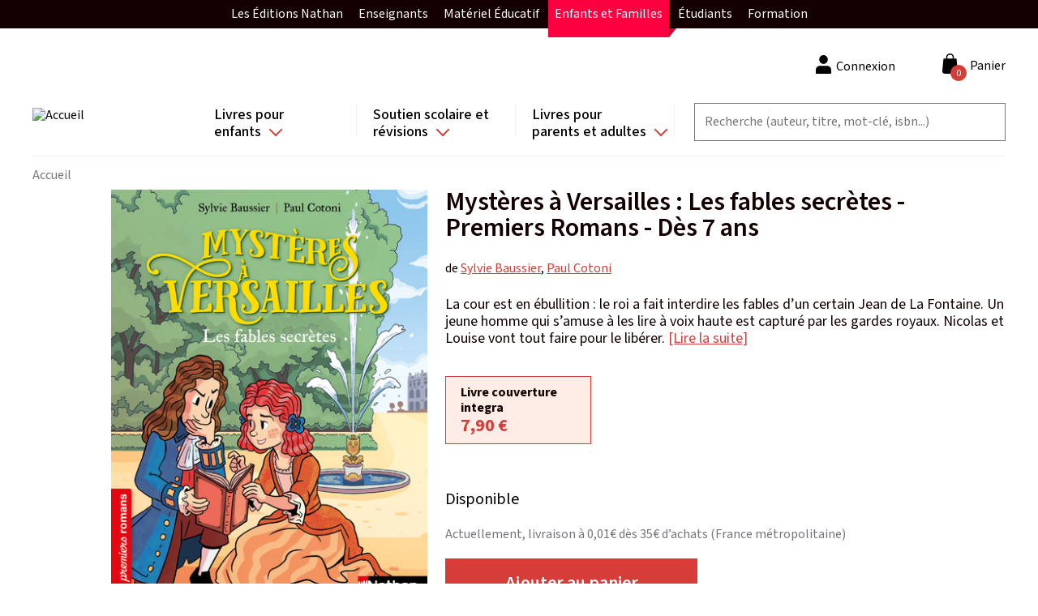

--- FILE ---
content_type: text/html; charset=UTF-8
request_url: https://site.nathan.fr/livres/mysteres-versailles-les-fables-secretes-premiers-romans-des-7-ans-9782095013387.html
body_size: 118117
content:
<!DOCTYPE html>
<html lang="fr" dir="ltr">
  <head>
    <!-- Didomi -->
    <script type="text/javascript">window.gdprAppliesGlobally=true;(function(){function a(e){if(!window.frames[e]){if(document.body&&document.body.firstChild){var t=document.body;var n=document.createElement("iframe");n.style.display="none";n.name=e;n.title=e;t.insertBefore(n,t.firstChild)}
      else{setTimeout(function(){a(e)},5)}}}function e(n,r,o,c,s){function e(e,t,n,a){if(typeof n!=="function"){return}if(!window[r]){window[r]=[]}var i=false;if(s){i=s(e,t,n)}if(!i){window[r].push({command:e,parameter:t,callback:n,version:a})}}e.stub=true;function t(a){if(!window[n]||window[n].stub!==true){return}if(!a.data){return}
        var i=typeof a.data==="string";var e;try{e=i?JSON.parse(a.data):a.data}catch(t){return}if(e[o]){var r=e[o];window[n](r.command,r.parameter,function(e,t){var n={};n[c]={returnValue:e,success:t,callId:r.callId};a.source.postMessage(i?JSON.stringify(n):n,"*")},r.version)}}
        if(typeof window[n]!=="function"){window[n]=e;if(window.addEventListener){window.addEventListener("message",t,false)}else{window.attachEvent("onmessage",t)}}}e("__tcfapi","__tcfapiBuffer","__tcfapiCall","__tcfapiReturn");a("__tcfapiLocator");(function(e){
        var t=document.createElement("script");t.id="spcloader";t.type="text/javascript";t.async=true;t.src="https://sdk.privacy-center.org/"+e+"/loader.js?target="+document.location.hostname;t.charset="utf-8";var n=document.getElementsByTagName("script")[0];n.parentNode.insertBefore(t,n)})("97d9cc3e-4f0e-4d58-ad0e-4b418ce971c9")})();</script>
    <script type="text/javascript">
      window.didomiConfig = {
        cookies: {
          didomiTokenCookieName: 'didomi_token_nathan_gp',
          iabCookieName: 'custom_iab_nathan_gp'
        }
      };
    </script>

    <script type="text/javascript" src="//try.abtasty.com/959799136523a26a8bb0841c20c4b743.js" defer="defer"></script>

    <meta name="facebook-domain-verification" content="as3onydlj6b3pwc0sztgoiamc5wcmm" />

    <script type="text/javascript">dataLayer=[{"site":"nathan catalogue","brand":"Nathan","language":"fr","country":"France","environment":"production","page_typology":"Produit","page_name":"Mysteres a Versailles : Les fables secretes - Premiers Romans - Des 7 ans","book_title":"Mysteres a Versailles : Les fables secretes - Premiers Romans - Des 7 ans","book_subtitle":"","ean":"9782095013387","niveau":"","classe":"","matiere":"","serie":"Mysteres a versailles","category":"Romans","collection":"Premiers romans","book_thematique":"","book_genre_litteraire":"Histoire|Mystere","book_catalogue_id":"50185","format":"Livre couverture integra","book_type":"physique","book_disponibilite":"Disponible","book_date_parution":"15\/06\/2023","book_auteur":"Sylvie Baussier|Paul Cotoni","user_logged":"non","user_profil_type":"Anonyme","nombre_article_panier":0}];</script>
<meta charset="utf-8" />
<link rel="canonical" href="https://site.nathan.fr/livres/mysteres-versailles-les-fables-secretes-premiers-romans-des-7-ans-9782095013387.html" />
<meta name="Generator" content="Drupal 8 (https://www.drupal.org); Commerce 2" />
<meta name="MobileOptimized" content="width" />
<meta name="HandheldFriendly" content="true" />
<meta name="viewport" content="width=device-width, initial-scale=1.0" />
<style>div#sliding-popup, div#sliding-popup .eu-cookie-withdraw-banner, .eu-cookie-withdraw-tab {background: #0779bf} div#sliding-popup.eu-cookie-withdraw-wrapper { background: transparent; } #sliding-popup h1, #sliding-popup h2, #sliding-popup h3, #sliding-popup p, #sliding-popup label, #sliding-popup div, .eu-cookie-compliance-more-button, .eu-cookie-compliance-secondary-button, .eu-cookie-withdraw-tab { color: #ffffff;} .eu-cookie-withdraw-tab { border-color: #ffffff;}</style>
<link rel="shortcut icon" href="/themes/custom/editis_theme/favicon.ico" type="image/vnd.microsoft.icon" />


    <!-- Google Tag Manager -->
    <script>(function(w,d,s,l,i){w[l]=w[l]||[];w[l].push({'gtm.start':
          new Date().getTime(),event:'gtm.js'});var f=d.getElementsByTagName(s)[0],
        j=d.createElement(s),dl=l!='dataLayer'?'&l='+l:'';j.async=true;j.src=
        'https://www.googletagmanager.com/gtm.js?id='+i+dl;f.parentNode.insertBefore(j,f);
      })(window,document,'script','dataLayer','GTM-TZKGZ6S');</script>
    <!-- End Google Tag Manager -->

    <title>Mystères à Versailles : Les fables secrètes - Premiers Romans - Dès 7 ans | Nathan</title>
    <link rel="stylesheet" media="all" href="/sites/default/files/css/css_OQUBrDE_QpA8Lp8Ay2xfnwp_2O5ggP91YIcfec_dd9o.css" />
<link rel="stylesheet" media="all" href="/sites/default/files/css/css_a0sE53QIpzWGNCsBxftOM6KcXJe2H9inArbrarb0Clw.css" />
<link rel="stylesheet" media="all" href="https://fonts.googleapis.com/css2?family=Mada:wght@200;300;400;500;600;700&amp;display=swap" />

    
<!--[if lte IE 8]>
<script src="/sites/default/files/js/js_VtafjXmRvoUgAzqzYTA3Wrjkx9wcWhjP0G4ZnnqRamA.js"></script>
<![endif]-->
<script src="/sites/default/files/js/js_QHqjxhGPGgZFwOfW92tmrVpssmC1sbO0zDG4TgLmaEI.js"></script>

  </head>
  <body class="path-product">
  <!-- Google Tag Manager (noscript) -->
  <noscript><iframe src="https://www.googletagmanager.com/ns.html?id=GTM-TZKGZ6S"
                    height="0" width="0" style="display:none;visibility:hidden"></iframe></noscript>
  <!-- End Google Tag Manager (noscript) -->
        <a href="#main-content" class="visually-hidden focusable skip-link">
      Aller au contenu principal
    </a>
    
    <div id="upper-menu-layout">
    <nav id="upper-menu">
      <ol class="upper-menu-ol">
        <li class="upper-menu-li">
          <a href="#"
             id="upper-menu-mobile-btn"
             class="external-link">
            Enfants et Familles
            <i class="collapse-arrow"></i>
          </a>
          <ul class="sub-menu">
            <li class="upper-menu-item red-item">
              <a href="https://editions.nathan.fr" class="external-link">
                Les Éditions Nathan
              </a>
            </li>
            <li class="upper-menu-item green-item">
              <a href="https://enseignants.nathan.fr/enseignants"
                 class="external-link">
                Enseignants
              </a>
            </li>
            <li class="upper-menu-item blue-item">
              <a href="https://materiel-educatif.nathan.fr"
                 class="external-link">
                Matériel Éducatif
              </a>
            </li>
            <li class="upper-menu-item active mobile-display-none red-item">
              <a href="https://site.nathan.fr" class="external-link">
                Enfants et Familles
              </a>
            </li>
            <li class="upper-menu-item red-item">
              <a href="https://superieur-concours.nathan.fr"
                 class="external-link">
                Étudiants
              </a>
            </li>
            <li class="upper-menu-item red-item">
              <a href="https://formation-professionnelle.nathan.fr"
                 class="external-link">
                Formation
              </a>
            </li>
          </ul>
        </li>
      </ol>
    </nav>
  </div>
  <div class="dialog-off-canvas-main-canvas" data-off-canvas-main-canvas>
      <div class="layout-container">

  <header role="header" class="layout-header">
    <div class="content-wrapper">
        <div class="region region-branding">
    <div id="block-editis-theme-branding" class="block-editis-theme-branding block block-system block-system-branding-block">
  
    
        <a href="/" rel="home" class="site-logo">
      <img src="/themes/custom/editis_theme/logo.svg" alt="Accueil" />
    </a>
      </div>

  </div>

        <button class="off-canvas-menu__button off-canvas-menu__button--open" aria-controls="off-canvas-menu--navigation" aria-expanded="false">
    <span class="off-canvas-menu__button__icon"></span>
  </button>
  <div class="region region-navigation">
    <div id="off-canvas-menu--navigation" class="off-canvas-menu__content" aria-hidden="true">
      <div class="off-canvas-menu__header">
        <span class="off-canvas-menu__button__label off-canvas-menu__button__label-menu">Menu</span>
        <button class="off-canvas-menu__button off-canvas-menu__button--close" aria-controls="off-canvas-menu--navigation" aria-expanded="false">
          <span class="off-canvas-menu__button__icon"></span>
        </button>
      </div>
      <div id="block-navigationprincipale" class="block-navigationprincipale block block-superfish block-superfishmain">
  
    
      
<ul id="superfish-main" class="menu sf-menu sf-main sf-horizontal sf-style-none">
  
<li id="main-menu-link-content82672822-4b4a-4738-9514-3bedaad21658" class="sf-depth-1 sf-list-item menuparent sf-index-item-1" ><a href="/recherche?f%5B0%5D=categorie%3A398&amp;f%5B1%5D=categorie%3A398" class="sf-depth-1 sf-link menuparent">Livres pour enfants</a><ul class="sf-multicolumn"><li class="sf-multicolumn-wrapper "><ol><li id="main-menu-link-contentda8691e2-7ddf-47ab-b24e-d8ef08527f61" class="sf-depth-2 sf-list-item sf-multicolumn-column menuparent sf-index-item-1" ><div class="sf-multicolumn-column"><span class="sf-depth-2 sf-link menuparent nolink">Colonne 1</span><ol><li id="main-menu-link-contentb0cd8f1e-49ea-4523-92f3-4cb3992f1a74" class="sf-depth-3 sf-list-item menuparent sf-index-item-1" ><a href="/recherche?f%5B0%5D=age%3A408&amp;f%5B1%5D=age%3A408" class="sf-depth-3 sf-link menuparent">Tout-petits</a><ol><li id="main-menu-link-content431d4fac-3070-4d5d-93cd-44123cde3f39" class="sf-depth-4 sf-list-item sf-no-children sf-index-item-1" ><a href="/recherche?f%5B0%5D=age%3A408&amp;f%5B1%5D=categorie%3A728&amp;f%5B2%5D=categorie%3A735&amp;f%5B3%5D=age%3A408&amp;f%5B4%5D=categorie%3A728&amp;f%5B5%5D=categorie%3A735" class="sf-depth-4 sf-link">Livres d&#039;éveil et activités</a></li><li id="main-menu-link-content13e22b39-a063-4ed0-8e2e-9f8304ab9889" class="sf-depth-4 sf-list-item sf-no-children sf-index-item-2" ><a href="/recherche?texte=&amp;f%5B0%5D=age%3A408&amp;f%5B1%5D=categorie%3A739&amp;f%5B2%5D=age%3A408&amp;f%5B3%5D=categorie%3A739" class="sf-depth-4 sf-link">Albums et histoires</a></li><li id="main-menu-link-content905b4656-237b-4bdd-96a0-5acc51a02ef5" class="sf-depth-4 sf-list-item sf-no-children sf-index-item-3" ><a href="/recherche?texte=&amp;f%5B0%5D=age%3A408&amp;f%5B1%5D=categorie%3A726&amp;f%5B2%5D=age%3A408&amp;f%5B3%5D=categorie%3A726" class="sf-depth-4 sf-link">Imagiers</a></li><li id="main-menu-link-content3b87ec24-d353-42cf-8552-2dd30968ef1a" class="sf-depth-4 sf-list-item sf-no-children sf-index-item-4" ><a href="/recherche?texte=&amp;f%5B0%5D=age%3A408&amp;f%5B1%5D=categorie%3A740&amp;f%5B2%5D=age%3A408&amp;f%5B3%5D=categorie%3A740" class="sf-depth-4 sf-link">Livres animés</a></li><li id="main-menu-link-contenta1ac7742-bfac-40e2-9bf9-451f3026bb3e" class="sf-depth-4 sf-list-item sf-no-children sf-index-item-5" ><a href="/recherche?texte=&amp;f%5B0%5D=age%3A408&amp;f%5B1%5D=categorie%3A725&amp;f%5B2%5D=age%3A408&amp;f%5B3%5D=categorie%3A725" class="sf-depth-4 sf-link">Livres sonores et comptines</a></li></ol></li><li id="main-menu-link-contentfc9b13a8-5de2-462e-a116-cbcf7b2de948" class="sf-depth-3 sf-list-item menuparent sf-index-item-2" ><a href="/recherche?f%5B0%5D=age%3A409&amp;f%5B1%5D=age%3A409" class="sf-depth-3 sf-link menuparent">Dès 3 ans</a><ol><li id="main-menu-link-contentad7b69df-cfa3-41dc-af56-5122efe48fbd" class="sf-depth-4 sf-list-item sf-no-children sf-index-item-1" ><a href="/recherche?texte=&amp;f%5B0%5D=age%3A409&amp;f%5B1%5D=categorie%3A727&amp;f%5B2%5D=categorie%3A739&amp;f%5B3%5D=age%3A409&amp;f%5B4%5D=categorie%3A727&amp;f%5B5%5D=categorie%3A739" class="sf-depth-4 sf-link">Albums</a></li><li id="main-menu-link-content6b62e737-17d3-47c7-952d-d8a57b448387" class="sf-depth-4 sf-list-item sf-no-children sf-index-item-2" ><a href="/recherche?texte=&amp;f%5B0%5D=age%3A409&amp;f%5B1%5D=categorie%3A734&amp;f%5B2%5D=age%3A409&amp;f%5B3%5D=categorie%3A734" class="sf-depth-4 sf-link">Découverte</a></li><li id="main-menu-link-content3582b239-8eb0-425d-9b8e-69f7592ef1c3" class="sf-depth-4 sf-list-item sf-no-children sf-index-item-3" ><a href="/recherche?texte=&amp;f%5B0%5D=age%3A409&amp;f%5B1%5D=categorie%3A732&amp;f%5B2%5D=categorie%3A732&amp;f%5B3%5D=age%3A409&amp;f%5B4%5D=categorie%3A732&amp;f%5B5%5D=categorie%3A732" class="sf-depth-4 sf-link">BD</a></li><li id="main-menu-link-content7ca5b925-b744-4f19-8959-1241348374f5" class="sf-depth-4 sf-list-item sf-no-children sf-index-item-4" ><a href="/recherche?texte=&amp;f%5B0%5D=age%3A409&amp;f%5B1%5D=categorie%3A728&amp;f%5B2%5D=categorie%3A736&amp;f%5B3%5D=categorie%3A742&amp;f%5B4%5D=age%3A409&amp;f%5B5%5D=categorie%3A728&amp;f%5B6%5D=categorie%3A736&amp;f%5B7%5D=categorie%3A742" class="sf-depth-4 sf-link">Activités et jeux</a></li><li id="main-menu-link-content02defeef-969a-4286-ae06-b068e64d9eae" class="sf-depth-4 sf-list-item sf-no-children sf-index-item-5" ><a href="/recherche?texte=&amp;f%5B0%5D=age%3A409&amp;f%5B1%5D=categorie%3A737&amp;f%5B2%5D=age%3A409&amp;f%5B3%5D=categorie%3A737" class="sf-depth-4 sf-link">Montessori</a></li><li id="main-menu-link-contentfb6819b2-2400-498a-8203-01ad9f0422ac" class="sf-depth-4 sf-list-item sf-no-children sf-index-item-6" ><a href="/recherche?texte=&amp;f%5B0%5D=age%3A409&amp;f%5B1%5D=categorie%3A741&amp;f%5B2%5D=age%3A409&amp;f%5B3%5D=categorie%3A741" class="sf-depth-4 sf-link">Bien-être et émotions</a></li></ol></li></ol></div></li><li id="main-menu-link-content12e8d609-3e48-44a5-b984-f6e7b3e99cbe" class="sf-depth-2 sf-list-item sf-multicolumn-column menuparent sf-index-item-2" ><div class="sf-multicolumn-column"><span class="sf-depth-2 sf-link menuparent nolink">Colonne 2</span><ol><li id="main-menu-link-contente394d21b-cb3c-4c9e-9ce1-7a0a32c256ae" class="sf-depth-3 sf-list-item menuparent sf-index-item-1" ><a href="/recherche?f%5B0%5D=age%3A410&amp;f%5B1%5D=age%3A410" class="sf-depth-3 sf-link menuparent">Dès 6 ans</a><ol><li id="main-menu-link-content5ad97a28-7464-4bad-b901-14fa67b215bb" class="sf-depth-4 sf-list-item sf-no-children sf-index-item-1" ><a href="/recherche?texte=&amp;f%5B0%5D=age%3A410&amp;f%5B1%5D=categorie%3A727&amp;f%5B2%5D=categorie%3A739&amp;f%5B3%5D=age%3A410&amp;f%5B4%5D=categorie%3A727&amp;f%5B5%5D=categorie%3A739" class="sf-depth-4 sf-link">Albums</a></li><li id="main-menu-link-content21a34b45-55ff-4e8b-8f6c-ef52252d4a20" class="sf-depth-4 sf-list-item sf-no-children sf-index-item-2" ><a href="/recherche?texte=&amp;f%5B0%5D=age%3A410&amp;f%5B1%5D=categorie%3A734&amp;f%5B2%5D=age%3A410&amp;f%5B3%5D=categorie%3A734" class="sf-depth-4 sf-link">Documentaires</a></li><li id="main-menu-link-content393c8952-259b-42ec-a969-ab09e71eab09" class="sf-depth-4 sf-list-item sf-no-children sf-index-item-3" ><a href="/recherche?texte=&amp;f%5B0%5D=age%3A410&amp;f%5B1%5D=categorie%3A732&amp;f%5B2%5D=categorie%3A732&amp;f%5B3%5D=age%3A410&amp;f%5B4%5D=categorie%3A732&amp;f%5B5%5D=categorie%3A732" class="sf-depth-4 sf-link">BD</a></li><li id="main-menu-link-content99f31481-30d9-4e9f-86b3-1fdbd67adaaf" class="sf-depth-4 sf-list-item sf-no-children sf-index-item-4" ><a href="/recherche?texte=&amp;f%5B0%5D=age%3A410&amp;f%5B1%5D=categorie%3A733&amp;f%5B2%5D=age%3A410&amp;f%5B3%5D=categorie%3A733" class="sf-depth-4 sf-link">Premières lectures</a></li><li id="main-menu-link-content8317ec8a-ff72-4572-b639-33c0818c1202" class="sf-depth-4 sf-list-item sf-no-children sf-index-item-5" ><a href="/recherche?texte=&amp;f%5B0%5D=age%3A410&amp;f%5B1%5D=categorie%3A724&amp;f%5B2%5D=age%3A410&amp;f%5B3%5D=categorie%3A724" class="sf-depth-4 sf-link">Romans</a></li><li id="main-menu-link-contentb07f29f1-8214-43a5-935a-48fff0a4e1ca" class="sf-depth-4 sf-list-item sf-no-children sf-index-item-6" ><a href="/recherche?texte=&amp;f%5B0%5D=age%3A410&amp;f%5B1%5D=categorie%3A728&amp;f%5B2%5D=categorie%3A736&amp;f%5B3%5D=categorie%3A742&amp;f%5B4%5D=age%3A410&amp;f%5B5%5D=categorie%3A728&amp;f%5B6%5D=categorie%3A736&amp;f%5B7%5D=categorie%3A742" class="sf-depth-4 sf-link">Activités et jeux</a></li><li id="main-menu-link-content919f9d71-3e5b-4490-922c-d6a0770092ae" class="sf-depth-4 sf-list-item sf-no-children sf-index-item-7" ><a href="/recherche?texte=&amp;f%5B0%5D=age%3A410&amp;f%5B1%5D=categorie%3A737&amp;f%5B2%5D=age%3A410&amp;f%5B3%5D=categorie%3A737" class="sf-depth-4 sf-link">Montessori</a></li><li id="main-menu-link-contenta70a1cf3-1d7f-4a85-840d-a1badfcc7ec3" class="sf-depth-4 sf-list-item sf-no-children sf-index-item-8" ><a href="/recherche?texte=&amp;f%5B0%5D=age%3A410&amp;f%5B1%5D=categorie%3A741&amp;f%5B2%5D=age%3A410&amp;f%5B3%5D=categorie%3A741" class="sf-depth-4 sf-link">Bien-être et émotions</a></li></ol></li></ol></div></li><li id="main-menu-link-content32074984-6223-4ff4-a4d3-617e857755e6" class="sf-depth-2 sf-list-item sf-multicolumn-column menuparent sf-index-item-3" ><div class="sf-multicolumn-column"><span class="sf-depth-2 sf-link menuparent nolink">Colonne 3</span><ol><li id="main-menu-link-contenta1fe9c9b-0c35-435b-bcf3-2a35335718ee" class="sf-depth-3 sf-list-item menuparent sf-index-item-1" ><a href="/recherche?f%5B0%5D=age%3A411&amp;f%5B1%5D=age%3A411" class="sf-depth-3 sf-link menuparent">Dès 8 ans</a><ol><li id="main-menu-link-contenta9bafb12-99ac-4cdd-9a3f-2481964d7c41" class="sf-depth-4 sf-list-item sf-no-children sf-index-item-1" ><a href="/recherche?texte=&amp;f%5B0%5D=age%3A411&amp;f%5B1%5D=categorie%3A739&amp;f%5B2%5D=age%3A411&amp;f%5B3%5D=categorie%3A739" class="sf-depth-4 sf-link">Albums</a></li><li id="main-menu-link-content5d0edb7c-d08b-4b6e-928e-6538b8d2d732" class="sf-depth-4 sf-list-item sf-no-children sf-index-item-2" ><a href="/recherche?texte=&amp;f%5B0%5D=age%3A411&amp;f%5B1%5D=categorie%3A734&amp;f%5B2%5D=age%3A411&amp;f%5B3%5D=categorie%3A734" class="sf-depth-4 sf-link">Documentaires</a></li><li id="main-menu-link-content6b4aff28-d319-4e53-b60e-6845ab94fc30" class="sf-depth-4 sf-list-item sf-no-children sf-index-item-3" ><a href="/recherche?texte=&amp;f%5B0%5D=age%3A411&amp;f%5B1%5D=categorie%3A724&amp;f%5B2%5D=age%3A411&amp;f%5B3%5D=categorie%3A724" class="sf-depth-4 sf-link">Romans</a></li><li id="main-menu-link-content9a9f32cc-b796-448a-a21b-3437ad70abfc" class="sf-depth-4 sf-list-item sf-no-children sf-index-item-4" ><a href="/recherche?texte=&amp;f%5B0%5D=age%3A411&amp;f%5B1%5D=categorie%3A732&amp;f%5B2%5D=categorie%3A732&amp;f%5B3%5D=age%3A411&amp;f%5B4%5D=categorie%3A732&amp;f%5B5%5D=categorie%3A732" class="sf-depth-4 sf-link">BD</a></li><li id="main-menu-link-contentea57e3ad-94b1-444e-ae0b-6eb508194082" class="sf-depth-4 sf-list-item sf-no-children sf-index-item-5" ><a href="/recherche?texte=&amp;f%5B0%5D=age%3A411&amp;f%5B1%5D=categorie%3A728&amp;f%5B2%5D=categorie%3A742&amp;f%5B3%5D=age%3A411&amp;f%5B4%5D=categorie%3A728&amp;f%5B5%5D=categorie%3A742" class="sf-depth-4 sf-link">Activités et jeux</a></li><li id="main-menu-link-contentdcb1f7ff-8540-4908-a869-9478b07a9170" class="sf-depth-4 sf-list-item sf-no-children sf-index-item-6" ><a href="/recherche?texte=&amp;f%5B0%5D=age%3A411&amp;f%5B1%5D=categorie%3A737&amp;f%5B2%5D=age%3A411&amp;f%5B3%5D=categorie%3A737" class="sf-depth-4 sf-link">Montessori</a></li><li id="main-menu-link-content312ee3b9-d0a4-4943-8656-1edc2e48daa6" class="sf-depth-4 sf-list-item sf-no-children sf-index-item-7" ><a href="/recherche?texte=&amp;f%5B0%5D=age%3A411&amp;f%5B1%5D=categorie%3A741&amp;f%5B2%5D=age%3A411&amp;f%5B3%5D=categorie%3A741" class="sf-depth-4 sf-link">Bien-être et émotions</a></li><li id="main-menu-link-contentd10122b0-f83f-430c-bd26-120eb6b009dc" class="sf-depth-4 sf-list-item sf-no-children sf-index-item-8" ><a href="/chroni-coeurs" class="sf-depth-4 sf-link">Club des Chronicoeurs</a></li></ol></li><li id="main-menu-link-contenta55b7a56-f35e-4850-b3e5-6684bc2ec683" class="sf-depth-3 sf-list-item menuparent sf-index-item-2" ><a href="/recherche?f%5B0%5D=age%3A87&amp;f%5B1%5D=age%3A412&amp;f%5B2%5D=age%3A87&amp;f%5B3%5D=age%3A412" class="sf-depth-3 sf-link menuparent">Dès 12 ans et ados</a><ol><li id="main-menu-link-content7767f4dd-b703-4f02-b95b-276e0be733ca" class="sf-depth-4 sf-list-item sf-no-children sf-index-item-1" ><a href="/recherche?texte=&amp;f%5B0%5D=age%3A412&amp;f%5B1%5D=categorie%3A724&amp;f%5B2%5D=age%3A412&amp;f%5B3%5D=categorie%3A724" class="sf-depth-4 sf-link">Romans</a></li><li id="main-menu-link-contente3a99e70-d461-4408-bef9-781aaf81ba64" class="sf-depth-4 sf-list-item sf-no-children sf-index-item-2" ><a href="/recherche?texte=&amp;f%5B0%5D=age%3A412&amp;f%5B1%5D=categorie%3A732&amp;f%5B2%5D=categorie%3A732&amp;f%5B3%5D=age%3A412&amp;f%5B4%5D=categorie%3A732&amp;f%5B5%5D=categorie%3A732" title="BD pour les enfants de 12 ans et plus" class="sf-depth-4 sf-link">BD</a></li><li id="main-menu-link-content914ec819-6010-49a6-8f52-409bc7cff600" class="sf-depth-4 sf-list-item sf-no-children sf-index-item-3" ><a href="/recherche?texte=&amp;f%5B0%5D=age%3A412&amp;f%5B1%5D=categorie%3A734&amp;f%5B2%5D=age%3A412&amp;f%5B3%5D=categorie%3A734" class="sf-depth-4 sf-link">Documentaires</a></li></ol></li></ol></div></li><li id="main-menu-link-content2f034ca0-653c-4a91-91d6-382d4dea110c" class="sf-depth-2 sf-list-item sf-multicolumn-column menuparent sf-index-item-4" ><div class="sf-multicolumn-column"><span class="sf-depth-2 sf-link menuparent nolink">Colonne 4</span><ol><li id="main-menu-link-contentfa50c4d9-4120-4b06-89c9-f645661774db" class="sf-depth-3 sf-list-item sf-no-children sf-index-item-1" ><a href="/recherche?texte=t%27choupi" class="sf-depth-3 sf-link">T&#039;choupi</a></li><li id="main-menu-link-contente850982d-ec01-4fbc-b31a-0a303480fc6f" class="sf-depth-3 sf-list-item sf-no-children sf-index-item-2" ><a href="/recherche?texte=kididoc" class="sf-depth-3 sf-link">Kididoc</a></li><li id="main-menu-link-contentfa460aac-b403-4a37-aefb-eb807f3da596" class="sf-depth-3 sf-list-item sf-no-children sf-index-item-3" ><a href="/recherche?texte=&amp;f%5B0%5D=categorie%3A734&amp;f%5B1%5D=categorie%3A734" class="sf-depth-3 sf-link">Documentaires</a></li><li id="main-menu-link-content563fc02d-0690-4cc3-824b-b05bb9248423" class="sf-depth-3 sf-list-item sf-no-children sf-index-item-4" ><a href="/recherche?texte=&amp;f%5B0%5D=categorie%3A732&amp;f%5B1%5D=categorie%3A732&amp;f%5B2%5D=categorie%3A732&amp;f%5B3%5D=categorie%3A732&amp;f%5B4%5D=categorie%3A732&amp;f%5B5%5D=categorie%3A732&amp;f%5B6%5D=categorie%3A732&amp;f%5B7%5D=categorie%3A732" class="sf-depth-3 sf-link">BD</a></li><li id="main-menu-link-contentef1573c8-bc4f-4048-a2a5-63f25655e7c9" class="sf-depth-3 sf-list-item sf-no-children sf-index-item-5" ><a href="/recherche?texte=&amp;f%5B0%5D=categorie%3A737&amp;f%5B1%5D=categorie%3A737" class="sf-depth-3 sf-link">Montessori</a></li><li id="main-menu-link-contenta0a4e122-9741-4d2c-a680-ea2229da3cc5" class="sf-depth-3 sf-list-item sf-no-children sf-index-item-6" ><a href="/dyscool" class="sf-depth-3 sf-link">Livres pour DYS</a></li><li id="main-menu-link-contentc48a27f0-3533-443b-8eb8-684e2a7cc560" class="sf-depth-3 sf-list-item sf-no-children sf-index-item-7" ><a href="/chroni-coeurs" class="sf-depth-3 sf-link">Club des Chronicoeurs</a></li><li id="main-menu-link-contentd3613e70-f2ea-4e29-9ef0-bb3dff2c5ff6" class="sf-depth-3 sf-list-item sf-no-children sf-index-item-8" ><a href="/espace-enseignants" class="sf-depth-3 sf-link">Espace enseignant(e)s </a></li><li id="main-menu-link-content90286f52-12d1-4dbb-9172-4bc4c3ad0c9c" class="sf-depth-3 sf-list-item sf-no-children sf-index-item-9" ><a href="/cadeaux-de-noel-selection-de-livres-pour-enfants-2024" class="sf-depth-3 sf-link">Sélection Noël</a></li></ol></div></li></ol></li></ul></li><li id="main-menu-link-contentc4c2930b-53ad-4f6b-a705-2ee899778168" class="sf-depth-1 sf-list-item menuparent sf-index-item-2" ><a href="/recherche?f%5B0%5D=categorie%3A401&amp;f%5B1%5D=categorie%3A401" class="sf-depth-1 sf-link menuparent">Soutien scolaire et révisions</a><ul class="sf-multicolumn"><li class="sf-multicolumn-wrapper "><ol><li id="main-menu-link-content2e329435-93c4-4ca2-a95c-9da70fb47c54" class="sf-depth-2 sf-list-item sf-multicolumn-column menuparent sf-index-item-1" ><div class="sf-multicolumn-column"><span class="sf-depth-2 sf-link menuparent nolink">Colonne 1</span><ol><li id="main-menu-link-content201b451a-cfdc-4723-a265-4f39eff8cd9a" class="sf-depth-3 sf-list-item menuparent sf-index-item-1" ><a href="/recherche?f%5B0%5D=classe%3A758&amp;f%5B1%5D=classe%3A758" class="sf-depth-3 sf-link menuparent">Maternelle</a><ol><li id="main-menu-link-content00fcfeb6-6072-4bed-bfd1-60778364d2f4" class="sf-depth-4 sf-list-item sf-no-children sf-index-item-1" ><a href="/recherche?f%5B0%5D=classe%3A779&amp;f%5B1%5D=classe%3A779" class="sf-depth-4 sf-link">TPS</a></li><li id="main-menu-link-contentd4e32f60-3603-4d91-8029-fdaa90b1294d" class="sf-depth-4 sf-list-item sf-no-children sf-index-item-2" ><a href="/recherche?f%5B0%5D=classe%3A787&amp;f%5B1%5D=classe%3A787" class="sf-depth-4 sf-link">PS</a></li><li id="main-menu-link-contentbc74307e-444c-4d0f-a3ad-146f07d233ca" class="sf-depth-4 sf-list-item sf-no-children sf-index-item-3" ><a href="/recherche?f%5B0%5D=classe%3A776&amp;f%5B1%5D=classe%3A776" class="sf-depth-4 sf-link">MS</a></li><li id="main-menu-link-contente4204bb7-e1f7-4610-a4c1-f99616c1b31c" class="sf-depth-4 sf-list-item sf-no-children sf-index-item-4" ><a href="/recherche?f%5B0%5D=classe%3A783&amp;f%5B1%5D=classe%3A783" class="sf-depth-4 sf-link">GS</a></li></ol></li><li id="main-menu-link-contentf82f0713-76ca-45a1-9899-e3249cdfe1b4" class="sf-depth-3 sf-list-item menuparent sf-index-item-2" ><a href="/recherche?f%5B0%5D=classe%3A770&amp;f%5B1%5D=classe%3A770" class="sf-depth-3 sf-link menuparent">Elémentaire</a><ol><li id="main-menu-link-content494d0817-85cb-4227-a681-9b74bddf5f1f" class="sf-depth-4 sf-list-item sf-no-children sf-index-item-1" ><a href="/recherche?texte=&amp;f%5B0%5D=classe%3A754&amp;f%5B1%5D=classe%3A754" class="sf-depth-4 sf-link">CP</a></li><li id="main-menu-link-content1361db16-2d78-467e-bdd2-7833d5a35992" class="sf-depth-4 sf-list-item sf-no-children sf-index-item-2" ><a href="/recherche?f%5B0%5D=classe%3A785&amp;f%5B1%5D=classe%3A785" class="sf-depth-4 sf-link">CE1</a></li><li id="main-menu-link-contentf9db127b-14e7-4338-a2dd-b4a5bb5b08af" class="sf-depth-4 sf-list-item sf-no-children sf-index-item-3" ><a href="/recherche?f%5B0%5D=classe%3A789&amp;f%5B1%5D=classe%3A789" class="sf-depth-4 sf-link">CE2</a></li><li id="main-menu-link-content283b7d3b-9e09-4ca9-9f99-ccab688d948b" class="sf-depth-4 sf-list-item sf-no-children sf-index-item-4" ><a href="/recherche?f%5B0%5D=classe%3A768&amp;f%5B1%5D=classe%3A768" class="sf-depth-4 sf-link">CM1</a></li><li id="main-menu-link-content9e2f7caf-e536-45b8-b575-9433309bdfb3" class="sf-depth-4 sf-list-item sf-no-children sf-index-item-5" ><a href="/recherche?f%5B0%5D=classe%3A760&amp;f%5B1%5D=classe%3A760" class="sf-depth-4 sf-link">CM2</a></li></ol></li></ol></div></li><li id="main-menu-link-content215af1b1-1cc8-4e38-b826-120bcb8f489b" class="sf-depth-2 sf-list-item sf-multicolumn-column menuparent sf-index-item-2" ><div class="sf-multicolumn-column"><span class="sf-depth-2 sf-link menuparent nolink">Colonne 2</span><ol><li id="main-menu-link-content057200e1-a7c4-432c-b790-c721f084a667" class="sf-depth-3 sf-list-item menuparent sf-index-item-1" ><a href="/recherche?f%5B0%5D=classe%3A762&amp;f%5B1%5D=classe%3A762" class="sf-depth-3 sf-link menuparent">Collège</a><ol><li id="main-menu-link-content73199ac9-ec22-4edf-860d-9bcc927b411e" class="sf-depth-4 sf-list-item sf-no-children sf-index-item-1" ><a href="/recherche?f%5B0%5D=classe%3A784&amp;f%5B1%5D=classe%3A784" class="sf-depth-4 sf-link">6e</a></li><li id="main-menu-link-contentb710961a-f7ba-4db2-9ece-d4f797fa77b8" class="sf-depth-4 sf-list-item sf-no-children sf-index-item-2" ><a href="/recherche?f%5B0%5D=classe%3A769&amp;f%5B1%5D=classe%3A769" class="sf-depth-4 sf-link">5e</a></li><li id="main-menu-link-content65e742a0-f91a-41b8-b0b1-c97b643613ab" class="sf-depth-4 sf-list-item sf-no-children sf-index-item-3" ><a href="/recherche?f%5B0%5D=classe%3A777&amp;f%5B1%5D=classe%3A777" class="sf-depth-4 sf-link">4e</a></li><li id="main-menu-link-contentd4636bcf-40ba-4655-ab88-7769f822326e" class="sf-depth-4 sf-list-item sf-no-children sf-index-item-4" ><a href="/recherche?f%5B0%5D=classe%3A755&amp;f%5B1%5D=classe%3A755" class="sf-depth-4 sf-link">3e</a></li></ol></li><li id="main-menu-link-content07b452c6-3ca7-4531-a506-af008ce72d57" class="sf-depth-3 sf-list-item menuparent sf-index-item-2" ><a href="/recherche?f%5B0%5D=classe%3A788&amp;f%5B1%5D=classe%3A788" class="sf-depth-3 sf-link menuparent">Lycée général</a><ol><li id="main-menu-link-content8ff5df0e-2f9c-4b17-bf04-ee76a93ffe5e" class="sf-depth-4 sf-list-item sf-no-children sf-index-item-1" ><a href="/recherche?f%5B0%5D=classe%3A775&amp;f%5B1%5D=classe%3A775" class="sf-depth-4 sf-link">2de</a></li><li id="main-menu-link-content56cc03f1-a573-4608-b70f-80506bdacc67" class="sf-depth-4 sf-list-item sf-no-children sf-index-item-2" ><a href="/recherche?f%5B0%5D=classe%3A794&amp;f%5B1%5D=classe%3A794" class="sf-depth-4 sf-link">1re</a></li><li id="main-menu-link-contentf92f3115-9b03-4608-8f25-e590f029bf64" class="sf-depth-4 sf-list-item sf-no-children sf-index-item-3" ><a href="/recherche?f%5B0%5D=classe%3A791&amp;f%5B1%5D=classe%3A791" class="sf-depth-4 sf-link">Term</a></li></ol></li></ol></div></li><li id="main-menu-link-contentaac6c1b7-1f11-42db-8fdb-fbbd4e43a76a" class="sf-depth-2 sf-list-item sf-multicolumn-column menuparent sf-index-item-3" ><div class="sf-multicolumn-column"><span class="sf-depth-2 sf-link menuparent nolink">Colonne 3</span><ol><li id="main-menu-link-content2ef50065-6a92-4178-948e-49fd79d83927" class="sf-depth-3 sf-list-item menuparent sf-index-item-1" ><a href="/recherche?f%5B0%5D=classe%3A774&amp;f%5B1%5D=classe%3A774" class="sf-depth-3 sf-link menuparent">Lycée technologique</a><ol><li id="main-menu-link-content70d2a4e8-a52c-441b-af06-b8a89ee59baf" class="sf-depth-4 sf-list-item sf-no-children sf-index-item-1" ><a href="/recherche?f%5B0%5D=classe%3A773&amp;f%5B1%5D=classe%3A781&amp;f%5B2%5D=classe%3A781&amp;f%5B3%5D=classe%3A773&amp;f%5B4%5D=classe%3A781&amp;f%5B5%5D=classe%3A781" class="sf-depth-4 sf-link">Bac STMG</a></li><li id="main-menu-link-content3a0cff5b-56dc-4c06-abc1-dc535d3b51ca" class="sf-depth-4 sf-list-item sf-no-children sf-index-item-2" ><a href="/recherche?f%5B0%5D=classe%3A766&amp;f%5B1%5D=classe%3A786&amp;f%5B2%5D=classe%3A766&amp;f%5B3%5D=classe%3A786" class="sf-depth-4 sf-link">Bac ST2S</a></li><li id="main-menu-link-content8bf3a374-d7dd-4791-9d34-1fcdafec37f5" class="sf-depth-4 sf-list-item sf-no-children sf-index-item-3" ><a href="/recherche?f%5B0%5D=classe%3A759&amp;f%5B1%5D=classe%3A759&amp;f%5B2%5D=classe%3A761&amp;f%5B3%5D=classe%3A759&amp;f%5B4%5D=classe%3A759&amp;f%5B5%5D=classe%3A761" class="sf-depth-4 sf-link">Bac STI2D</a></li><li id="main-menu-link-content03118f01-766e-4f64-99c5-d66cba4e5809" class="sf-depth-4 sf-list-item sf-no-children sf-index-item-4" ><a href="/recherche?f%5B0%5D=classe%3A774&amp;f%5B1%5D=classe%3A774" class="sf-depth-4 sf-link">Bac technologique</a></li></ol></li><li id="main-menu-link-contentbd06a6db-a28b-4ae9-99a9-dafc5837209e" class="sf-depth-3 sf-list-item menuparent sf-index-item-2" ><a href="/recherche?f%5B0%5D=classe%3A790&amp;f%5B1%5D=classe%3A790" class="sf-depth-3 sf-link menuparent">Lycée professionnel</a><ol><li id="main-menu-link-contentad6d8de7-4981-4400-a637-32da8b80dac7" class="sf-depth-4 sf-list-item sf-no-children sf-index-item-1" ><a href="/recherche?f%5B0%5D=classe%3A772&amp;f%5B1%5D=classe%3A772" class="sf-depth-4 sf-link">CAP</a></li><li id="main-menu-link-contentc0e64287-2a14-4b8d-b1b7-8393f134a904" class="sf-depth-4 sf-list-item sf-no-children sf-index-item-2" ><a href="/recherche?f%5B0%5D=classe%3A792&amp;f%5B1%5D=classe%3A792" class="sf-depth-4 sf-link">Bac Pro</a></li></ol></li><li id="main-menu-link-contentae17e500-ed54-4f0e-949e-c8e468c273a0" class="sf-depth-3 sf-list-item sf-no-children sf-index-item-3" ><a href="/recherche?f%5B0%5D=classe%3A764&amp;f%5B1%5D=classe%3A764" class="sf-depth-3 sf-link">BTS</a></li></ol></div></li><li id="main-menu-link-content2876be20-5117-4aa7-aaaf-aa88a13de07b" class="sf-depth-2 sf-list-item sf-multicolumn-column menuparent sf-index-item-4" ><div class="sf-multicolumn-column"><span class="sf-depth-2 sf-link menuparent nolink">Colonne 4</span><ol><li id="main-menu-link-contentc07449e2-4a20-4b98-bf1d-c2218841dd34" class="sf-depth-3 sf-list-item sf-no-children sf-index-item-1" ><a href="/recherche?f%5B0%5D=categorie%3A733&amp;f%5B1%5D=categorie%3A746&amp;f%5B2%5D=categorie%3A733&amp;f%5B3%5D=categorie%3A746" class="sf-depth-3 sf-link">Apprentissage de la lecture</a></li><li id="main-menu-link-content9963e9e5-61f1-4b15-8cb0-c63c3c8f9121" class="sf-depth-3 sf-list-item sf-no-children sf-index-item-2" ><a href="/recherche?f%5B0%5D=categorie%3A737&amp;f%5B1%5D=categorie%3A737" class="sf-depth-3 sf-link">Montessori</a></li><li id="main-menu-link-contentdfc9aa14-7bdc-4c4e-b6fd-3f17d3ff17a4" class="sf-depth-3 sf-list-item sf-no-children sf-index-item-3" ><a href="/recherche?f%5B0%5D=categorie%3A747&amp;f%5B1%5D=categorie%3A747" class="sf-depth-3 sf-link">Cahiers de vacances</a></li><li id="main-menu-link-contentd2befba6-2b8c-4c3a-bcd3-adab9d172a95" class="sf-depth-3 sf-list-item sf-no-children sf-index-item-4" ><a href="/recherche?texte=abc%20brevet" class="sf-depth-3 sf-link">ABC du Brevet</a></li><li id="main-menu-link-contentf6ef8097-c10f-4042-8c01-b78afec278df" class="sf-depth-3 sf-list-item sf-no-children sf-index-item-5" ><a href="/recherche?texte=abc%20bac" class="sf-depth-3 sf-link">ABC du Bac</a></li><li id="main-menu-link-contentb02d3b69-61c2-4b55-bc2e-ff78586007dc" class="sf-depth-3 sf-list-item sf-no-children sf-index-item-6" ><a href="/recherche?texte=annales" class="sf-depth-3 sf-link">Annales</a></li><li id="main-menu-link-contentc6eb7077-ff71-4c36-a2b6-7fa2ff3f7af3" class="sf-depth-3 sf-list-item sf-no-children sf-index-item-7" ><a href="/reflexe" class="sf-depth-3 sf-link">Réflexe CAP, BAC PRO, BAC TECHNO, BTS</a></li><li id="main-menu-link-content1de53b46-4f18-44a4-9e1c-a40322c2b006" class="sf-depth-3 sf-list-item sf-no-children sf-index-item-8" ><a href="/recherche?texte=&amp;f%5B0%5D=categorie%3A743&amp;f%5B1%5D=categorie%3A743" class="sf-depth-3 sf-link">Dictionnaires et références </a></li><li id="main-menu-link-content370741ae-1661-4044-9b6a-2e9b1fec2e38" class="sf-depth-3 sf-list-item sf-no-children sf-index-item-9" ><a href="/recherche?f%5B0%5D=categorie%3A401&amp;f%5B1%5D=classe%3A763&amp;f%5B2%5D=categorie%3A401&amp;f%5B3%5D=classe%3A763" class="sf-depth-3 sf-link">Formation adulte</a></li></ol></div></li></ol></li></ul></li><li id="main-menu-link-content7709a23f-614b-4db1-8cb1-1c14a55909bc" class="sf-depth-1 sf-list-item menuparent sf-index-item-3" ><a href="/recherche?f%5B0%5D=categorie%3A402&amp;f%5B1%5D=categorie%3A402" class="sf-depth-1 sf-link menuparent">Livres pour parents et adultes</a><ul class="sf-multicolumn"><li class="sf-multicolumn-wrapper "><ol><li id="main-menu-link-content783e2580-af35-40bd-a15e-0c1ac0d4aed6" class="sf-depth-2 sf-list-item sf-multicolumn-column menuparent sf-index-item-1" ><div class="sf-multicolumn-column"><span class="sf-depth-2 sf-link menuparent nolink">Colonne 1</span><ol><li id="main-menu-link-contentd91fd931-cecf-48af-ac99-3b7d3b3d2c4a" class="sf-depth-3 sf-list-item sf-no-children sf-index-item-1" ><a href="/recherche?texte=&amp;f%5B0%5D=categorie%3A731&amp;f%5B1%5D=categorie%3A731" class="sf-depth-3 sf-link">Guides parents</a></li><li id="main-menu-link-content635be282-14d9-4e72-a100-121fd7ebd929" class="sf-depth-3 sf-list-item sf-no-children sf-index-item-2" ><a href="/recherche?texte=&amp;f%5B0%5D=categorie%3A730&amp;f%5B1%5D=categorie%3A730" class="sf-depth-3 sf-link">Culture générale</a></li><li id="main-menu-link-content358bd77c-be63-45b4-8d62-b62e0c4afd9c" class="sf-depth-3 sf-list-item sf-no-children sf-index-item-3" ><a href="/recherche?texte=&amp;f%5B0%5D=categorie%3A738&amp;f%5B1%5D=categorie%3A738" class="sf-depth-3 sf-link">Guides nature</a></li><li id="main-menu-link-contente3ce4a03-5731-4d45-915e-6d3dd0482ca5" class="sf-depth-3 sf-list-item sf-no-children sf-index-item-4" ><a href="/recherche?texte=&amp;f%5B0%5D=age%3A809&amp;f%5B1%5D=age%3A891&amp;f%5B2%5D=categorie%3A732&amp;f%5B3%5D=categorie%3A732&amp;f%5B4%5D=categorie%3A732&amp;f%5B5%5D=categorie%3A732&amp;f%5B6%5D=categorie%3A732&amp;f%5B7%5D=categorie%3A732&amp;f%5B8%5D=categorie%3A732&amp;f%5B9%5D=categorie%3A732&amp;f%5B10%5D=age%3A809&amp;f%5B11%5D=age%3A891&amp;f%5B12%5D=categorie%3A732&amp;f%5B13%5D=categorie%3A732&amp;f%5B14%5D=categorie%3A732&amp;f%5B15%5D=categorie%3A732&amp;f%5B16%5D=categorie%3A732&amp;f%5B17%5D=categorie%3A732&amp;f%5B18%5D=categorie%3A732&amp;f%5B19%5D=categorie%3A732" class="sf-depth-3 sf-link">Romans graphiques et BD</a></li><li id="main-menu-link-contenteb69c9bb-b53f-41a9-af11-594035d36955" class="sf-depth-3 sf-list-item sf-no-children sf-index-item-5" ><a href="/recherche?f%5B0%5D=categorie%3A401&amp;f%5B1%5D=classe%3A763&amp;f%5B2%5D=categorie%3A401&amp;f%5B3%5D=classe%3A763" class="sf-depth-3 sf-link">Formation Adulte</a></li></ol></div></li></ol></li></ul></li>
</ul>

  </div>

    </div>
  </div>

        <div class="region region-extra-navigation">
    <div id="block-user-account" class="block-user-account block block-editis-core">
  
    
      

  <a href="https://site.nathan.fr/user/login"
    title="Accéder à la page de connexion"
    class="login-link">
    <svg xmlns="http://www.w3.org/2000/svg"
      id="my-account-icon"
      width="19.196"
      height="22.495"
      viewBox="0 0 19.196 22.495"
      aria-labelledby="myAccountTitle myAccountDesc">
      <title id="myAccountTitle">
        Mon compte
      </title>
      <desc id="myAccountDesc">
        Accéder à mon compte, déconnexion, suivi de commande
      </desc>
      <path d="M1100.794,83.146a.8.8,0,0,1-.8-.805V78.586a5.086,5.086,0,0,1,5.065-5.095h9.066a5.086,5.086,0,0,1,5.065,5.095V82.34a.8.8,0,0,1-.8.805Zm3.436-17.166a5.36,5.36,0,1,1,5.36,5.33A5.345,5.345,0,0,1,1104.23,65.98Z"
        transform="translate(-1099.994 -60.65)" />
    </svg>
    <span class="mobile-display-none">
    Connexion
    </span>
  </a>

  </div>
<div id="block-cart" class="block-cart block block-commerce-cart">
  
    
      <div class="cart-block--summary">
  <a class="cart-block--summary__count" href="/cart">
    <svg xmlns="http://www.w3.org/2000/svg"
      width="18.762"
      height="25.742"
      viewBox="0 0 18.762 25.742"
      id="cart-count">
      <title>Panier</title>
      <path d="M1247.953,81.246l-1.366-15.067a.8.8,0,0,0-.8-.732h-2.4V63.839a4.8,4.8,0,1,0-9.608,0v1.609h-2.4a.8.8,0,0,0-.8.732l-1.363,15.065a3.211,3.211,0,0,0,3.19,3.509h12.355a3.205,3.205,0,0,0,2.363-1.045A3.244,3.244,0,0,0,1247.953,81.246Zm-6.167-15.8h-6.406V63.839a3.2,3.2,0,1,1,6.406,0Z"
        transform="translate(-1229.204 -59.012)" />
    </svg>
    <span class="cart-count">0</span>
    <span class="cart-text mobile-display-none">Panier</span>
  </a>
</div>

  </div>

  </div>

        <div class="region region-global-search">
    <div class="editis-search-block-form block-search-block block block-editis-core block-editis-search-form-block" data-drupal-selector="editis-search-block-form" id="block-search-block">
  
    
      <form data-region="global_search" action="/recherche" method="get" id="editis-search-block-form" accept-charset="UTF-8">
  <div class="js-form-item form-item js-form-type-search form-type-search js-form-item-texte form-item-texte form-no-label">
      <label for="edit-texte" class="visually-hidden">Rechercher</label>
        <input title="Saisir les termes à rechercher." placeholder="Recherche (auteur, titre, mot-clé, isbn...)" data-drupal-selector="edit-texte" type="search" id="edit-texte" name="texte" value="" size="15" maxlength="128" class="form-search" />

        </div>
<div data-drupal-selector="edit-actions" class="form-actions js-form-wrapper form-wrapper" id="edit-actions"><input data-drupal-selector="edit-submit" type="submit" id="edit-submit" value="Rechercher" class="button js-form-submit form-submit" />
</div>

</form>

  </div>

  </div>

    </div>
  </header>

  <div class="layout-content">
    <div class="content-wrapper ">
      <main role="main">
        <div class="separator highlighted"></div>
  <div class="region region-highlighted">
    <div id="block-editis-theme-breadcrumbs" class="block-editis-theme-breadcrumbs block block-system block-system-breadcrumb-block">
  
    
        <nav class="breadcrumb" role="navigation" aria-labelledby="system-breadcrumb">
    <h2 id="system-breadcrumb" class="visually-hidden">Fil d'Ariane</h2>
    <ol>
          <li>
                  <a href="/">Accueil</a>
              </li>
        </ol>
  </nav>

  </div>
<div data-drupal-messages-fallback class="hidden"></div>

  </div>

        

        <a id="main-content" tabindex="-1"></a>        
          <div class="region region-content">
    <div id="block-editis-theme-content" class="block-editis-theme-content block block-system block-system-main-block">
  
    
      <article>
<div  class="group--header">
      
<div  class="group--flex">
      
            <div class="field field--name-extra-title field--type-string field--label-hidden field__item"><h1 class="title-ouvrage">Mystères à Versailles : Les fables secrètes - Premiers Romans - Dès 7 ans</h1>
</div>
      
  <div class="field-editis-authors">
  de
          <a href="/auteurs/sylvie-baussier.html" class="highlight-link">Sylvie Baussier</a>,           <a href="/auteurs/paul-cotoni.html" class="highlight-link">Paul Cotoni</a>      </div>

  </div>

<div  class="group--left">
      
            <div class="field field--name-field-rvi-ressource-lien field--type-image field--label-hidden field__item">
<a href="https://site.nathan.fr/sites/default/files/styles/colorbox_max_size_1500px_/public/visuels/9782095013387.jpg?itok=k3TUZjC6" title="Mystères à Versailles : Les fables secrètes - Premiers Romans - Dès 7 ans" data-colorbox-gallery="gallery-all-w6paPmw-O-Y" class="colorbox" data-cbox-img-attrs="{&quot;alt&quot;:&quot;Mystères à Versailles : Les fables secrètes - Premiers Romans - Dès 7 ans&quot;}"><img src="/sites/default/files/visuels/9782095013387.jpg" width="400" height="534" alt="Mystères à Versailles : Les fables secrètes - Premiers Romans - Dès 7 ans" />
</a>
</div>
      
  </div>

<div  class="group--right">
      
<div  class="mobile-display-none">
      
            <div class="field field--name-extra-summary field--type-string field--label-hidden field__item">
        <span class="semi-bold-text"></span> La cour est en ébullition : le roi a fait interdire les fables d’un certain Jean de La Fontaine. Un jeune homme qui s’amuse à les lire à voix haute est capturé par les gardes royaux. Nicolas et Louise vont tout faire pour le libérer.
        <a href="#read-more" class="highlight-link">[Lire la suite]</a>
      </div>
      
  </div>

            <div class="field field--name-extra-price-and-type field--type-string field--label-hidden field__item"><div class="support">Livre couverture integra</div> <div class="price">7,90 €</div></div>
      <p class="product-available">
  Disponible
</p>

            <div class="field field--name-extra-shipping-informations field--type-string field--label-hidden field__item">Actuellement, livraison à 0,01€ dès 35€ d’achats (France métropolitaine)</div>
      
      <div class="field field--name-variations field--type-entity-reference field--label-hidden field__items">
              <div class="field__item"><form class="commerce-order-item-add-to-cart-form-commerce-product-4925 commerce-order-item-add-to-cart-form" data-drupal-selector="commerce-order-item-add-to-cart-form-commerce-product-4925" action="/livres/mysteres-versailles-les-fables-secretes-premiers-romans-des-7-ans-9782095013387.html" method="post" id="commerce-order-item-add-to-cart-form-commerce-product-4925" accept-charset="UTF-8">
  <div class="field--type-entity-reference field--name-purchased-entity field--widget-commerce-product-variation-title js-form-wrapper form-wrapper" data-drupal-selector="edit-purchased-entity-wrapper" id="edit-purchased-entity-wrapper">      
  </div>
<input autocomplete="off" data-drupal-selector="form-uwziydmviresoval8-q7s2k19rc5egwuerntbphu9ym" type="hidden" name="form_build_id" value="form-uwzIYdmVIreSOvaL8-q7S2K19rc5eGWUErNTBpHU9yM" />
<input data-drupal-selector="edit-commerce-order-item-add-to-cart-form-commerce-product-4925" type="hidden" name="form_id" value="commerce_order_item_add_to_cart_form_commerce_product_4925" />
<div data-drupal-selector="edit-actions" class="form-actions js-form-wrapper form-wrapper" id="edit-actions--2"><input class="button--add-to-cart button button--primary js-form-submit form-submit" data-drupal-selector="edit-submit" type="submit" id="edit-submit" name="op" value="Ajouter au panier" />
</div>

</form>
</div>
          </div>
  
            <div class="field field--name-extra-partners-buy field--type-partners-link field--label-hidden field__item"><a href="https://www.interforum.fr/Affiliations/accueil.do?refLivre=9782095013387&amp;refEditeur=138&amp;type=P">Acheter chez nos partenaires</a></div>
      
  </div>

  </div>

<div  class="sub-container">
      
<div  class="details-terms">
      
      <div class="field field--name-field-index-age field--type-entity-reference field--label-hidden field__items">
              <div class="field__item">Dès 7 ans</div>
          </div>
  
  </div>

            <div class="clearfix text-formatted field field--name-field-rcc-argu-presentation-gp field--type-text-long field--label-hidden field__item">La cour est en ébullition : le roi a fait interdire les fables d’un certain Jean de La Fontaine. Un jeune homme qui s’amuse à les lire à voix haute est capturé par les gardes royaux. Nicolas et Louise vont tout faire pour le libérer.</div>
      
<div  class="product-collection">
      
  <div class="field field--name-field-reference-collection field--type-entity-reference field--label-inline clearfix">
    <div class="field__label">Collection</div>
              <div class="field__item"><a href="/recherche?f%5B0%5D=collection%3A253" rel="nofollow">Premiers romans</a></div>
          </div>

  <div class="field field--name-field-ouvrage-serie field--type-entity-reference field--label-inline clearfix">
    <div class="field__label">Série</div>
              <div class="field__item"><a href="/recherche?f%5B0%5D=facet_serie%3A512" rel="nofollow">Mystères à Versailles</a></div>
          </div>

  </div>

  </div>
<div class="separator"></div>

<div  class="related-products">
      <h3>Dans la même série</h3>
<div class="views-element-container"><div class="view view-related-products view-id-related_products view-display-id-same_serie js-view-dom-id-933b65bd84aeb602be21ccac7b0dac6dcc065b1b949e916971cf131afd513374">
  
    
      
      <div class="view-content">
      <div data-blazy="" class="slick blazy slick--view slick--view--related-products slick--view--related-products--same-serie slick--optionset--book-related slick--multiple-view" id="slick-views-related-products-same-serie-1"><div id="slick-views-related-products-same-serie-1-slider" data-slick="{&quot;infinite&quot;:false,&quot;lazyLoad&quot;:&quot;blazy&quot;,&quot;slidesToShow&quot;:5,&quot;slidesToScroll&quot;:5,&quot;touchThreshold&quot;:4,&quot;responsive&quot;:[{&quot;breakpoint&quot;:980,&quot;settings&quot;:{&quot;adaptiveHeight&quot;:true,&quot;arrows&quot;:false,&quot;dots&quot;:true,&quot;infinite&quot;:false,&quot;slidesPerRow&quot;:5,&quot;slidesToShow&quot;:2,&quot;slidesToScroll&quot;:2,&quot;edgeFriction&quot;:1,&quot;waitForAnimate&quot;:false}}]}" class="slick__slider"><div class="slick__slide slide slide--0"><article><div  class="product-push-cover"><div class="field field--name-field-rvi-ressource-lien field--type-image field--label-hidden field__item"><a href="/livres/mysteres-versailles-le-diamant-maudit-premiers-romans-des-7-ans-9782095013400.html" hreflang="fr"><img src="/sites/default/files/styles/push/public/visuels/9782095013400.jpg?itok=D5YmArqz" width="180" height="240" alt="Mystères à Versailles : Le diamant maudit - Premiers Romans - Dès 7 ans" class="image-style-push" /></a></div></div><div class="field field--name-extra-title field--type-string field--label-hidden field__item"><span class="title-ouvrage"><a href="/livres/mysteres-versailles-le-diamant-maudit-premiers-romans-des-7-ans-9782095013400.html" hreflang="fr">Mystères à Versailles : Le diamant maudit - Premiers Romans - Dès 7 ans</a></span></div><!--  if (rows[0]['#rows']|length) == 8 %} --><div class="field field--name-extra-price-and-type field--type-string field--label-hidden field__item"><div class="support">Livre couverture integra</div><div class="price">7,90 €</div></div></article></div><div class="slick__slide slide slide--1"><article><div  class="product-push-cover"><div class="field field--name-field-rvi-ressource-lien field--type-image field--label-hidden field__item"><a href="/livres/mysteres-versailles-vols-en-serie-premiers-romans-des-7-ans-9782092497104.html" hreflang="fr"><img src="/sites/default/files/styles/push/public/visuels/9782092497104.jpg?itok=Jzkcmu5P" width="180" height="240" alt="Mystères à Versailles : Vols en série - Premiers Romans - Dès 7 ans" class="image-style-push" /></a></div></div><div class="field field--name-extra-title field--type-string field--label-hidden field__item"><span class="title-ouvrage"><a href="/livres/mysteres-versailles-vols-en-serie-premiers-romans-des-7-ans-9782092497104.html" hreflang="fr">Mystères à Versailles : Vols en série - Premiers Romans - Dès 7 ans</a></span></div><!--  if (rows[0]['#rows']|length) == 8 %} --><div class="field field--name-extra-price-and-type field--type-string field--label-hidden field__item"><div class="support">Livre couverture integra</div><div class="price">7,90 €</div></div></article></div><div class="slick__slide slide slide--2"><article><div  class="product-push-cover"><div class="field field--name-field-rvi-ressource-lien field--type-image field--label-hidden field__item"><a href="/livres/mysteres-versailles-drame-au-chateau-roman-historique-de-7-11-ans-9782092494011.html" hreflang="fr"><img src="/sites/default/files/styles/push/public/visuels/9782092494011.jpg?itok=TVih9Zen" width="180" height="240" alt="Mystères à Versailles - Drame au château - Roman Historique - de 7 à 11 ans" class="image-style-push" /></a></div></div><div class="field field--name-extra-title field--type-string field--label-hidden field__item"><span class="title-ouvrage"><a href="/livres/mysteres-versailles-drame-au-chateau-roman-historique-de-7-11-ans-9782092494011.html" hreflang="fr">Mystères à Versailles - Drame au château - Roman Historique - de 7 à 11 ans</a></span></div><!--  if (rows[0]['#rows']|length) == 8 %} --><div class="field field--name-extra-price-and-type field--type-string field--label-hidden field__item"><div class="support">Livre couverture integra</div><div class="price">7,90 €</div></div></article></div><div class="slick__slide slide slide--3"><article><div  class="product-push-cover"><div class="field field--name-field-rvi-ressource-lien field--type-image field--label-hidden field__item"><a href="/livres/mysteres-versailles-le-cheval-inconnu-roman-historique-de-7-11-ans-9782092490945.html" hreflang="fr"><img src="/sites/default/files/styles/push/public/visuels/9782092490945.jpg?itok=BUSIj-9P" width="180" height="241" alt="Mystères à Versailles - Le cheval inconnu - Roman historique - De 7 à 11 ans" class="image-style-push" /></a></div></div><div class="field field--name-extra-title field--type-string field--label-hidden field__item"><span class="title-ouvrage"><a href="/livres/mysteres-versailles-le-cheval-inconnu-roman-historique-de-7-11-ans-9782092490945.html" hreflang="fr">Mystères à Versailles - Le cheval inconnu - Roman historique - De 7 à 11 ans</a></span></div><!--  if (rows[0]['#rows']|length) == 8 %} --><div class="field field--name-extra-price-and-type field--type-string field--label-hidden field__item"><div class="support">Livre couverture integra</div><div class="price">7,90 €</div></div></article></div><div class="slick__slide slide slide--4"><article><div  class="product-push-cover"><div class="field field--name-field-rvi-ressource-lien field--type-image field--label-hidden field__item"><a href="/livres/mysteres-versailles-la-potion-volee-roman-historique-de-7-11-ans-9782092596265.html" hreflang="fr"><img src="/sites/default/files/styles/push/public/visuels/9782092596265.jpg?itok=EJapBlN9" width="180" height="240" alt="Mystères à Versailles - La potion volée - Roman historique - De 7 à 11 ans" class="image-style-push" /></a></div></div><div class="field field--name-extra-title field--type-string field--label-hidden field__item"><span class="title-ouvrage"><a href="/livres/mysteres-versailles-la-potion-volee-roman-historique-de-7-11-ans-9782092596265.html" hreflang="fr">Mystères à Versailles - La potion volée - Roman historique - De 7 à 11 ans</a></span></div><!--  if (rows[0]['#rows']|length) == 8 %} --><div class="field field--name-extra-price-and-type field--type-string field--label-hidden field__item"><div class="support">Livre couverture integra</div><div class="price">7,90 €</div></div></article></div><div class="slick__slide slide slide--5"><article><div  class="product-push-cover"><div class="field field--name-field-rvi-ressource-lien field--type-image field--label-hidden field__item"><a href="/livres/mysteres-versailles-urgence-aux-jardins-roman-historique-de-7-11-ans-9782092592618.html" hreflang="fr"><img src="/sites/default/files/styles/push/public/visuels/9782092592618.jpg?itok=AUdL5Mch" width="180" height="240" alt="Mystères à Versailles - Urgence aux jardins - Roman historique - De 7 à 11 ans" class="image-style-push" /></a></div></div><div class="field field--name-extra-title field--type-string field--label-hidden field__item"><span class="title-ouvrage"><a href="/livres/mysteres-versailles-urgence-aux-jardins-roman-historique-de-7-11-ans-9782092592618.html" hreflang="fr">Mystères à Versailles - Urgence aux jardins - Roman historique - De 7 à 11 ans</a></span></div><!--  if (rows[0]['#rows']|length) == 8 %} --><div class="field field--name-extra-price-and-type field--type-string field--label-hidden field__item"><div class="support">Livre couverture integra</div><div class="price">7,90 €</div></div></article></div><div class="slick__slide slide slide--6"><article><div  class="product-push-cover"><div class="field field--name-field-rvi-ressource-lien field--type-image field--label-hidden field__item"><a href="/livres/mysteres-versailles-menace-dans-la-galerie-des-glaces-roman-historique-de-7-11-ans-9782092590980.html" hreflang="fr"><img src="/sites/default/files/styles/push/public/visuels/9782092590980.jpg?itok=CrxdlekI" width="180" height="240" alt="Mystères à Versailles - Menace dans la Galerie des glaces - Roman historique - De 7 à 11 ans" class="image-style-push" /></a></div></div><div class="field field--name-extra-title field--type-string field--label-hidden field__item"><span class="title-ouvrage"><a href="/livres/mysteres-versailles-menace-dans-la-galerie-des-glaces-roman-historique-de-7-11-ans-9782092590980.html" hreflang="fr">Mystères à Versailles - Menace dans la Galerie des glaces - Roman historique - De 7 à 11 ans</a></span></div><!--  if (rows[0]['#rows']|length) == 8 %} --><div class="field field--name-extra-price-and-type field--type-string field--label-hidden field__item"><div class="support">Livre couverture integra</div><div class="price">7,90 €</div></div></article></div><div class="slick__slide slide slide--7"><article><div  class="product-push-cover"><div class="field field--name-field-rvi-ressource-lien field--type-image field--label-hidden field__item"><a href="/livres/mysteres-versailles-le-secret-de-margot-roman-historique-de-7-11-ans-9782092589120.html" hreflang="fr"><img src="/sites/default/files/styles/push/public/visuels/9782092589120.jpg?itok=kMtSFvLY" width="180" height="240" alt="Mystères à Versailles - Le secret de Margot - Roman historique - De 7 à 11 ans" class="image-style-push" /></a></div></div><div class="field field--name-extra-title field--type-string field--label-hidden field__item"><span class="title-ouvrage"><a href="/livres/mysteres-versailles-le-secret-de-margot-roman-historique-de-7-11-ans-9782092589120.html" hreflang="fr">Mystères à Versailles - Le secret de Margot - Roman historique - De 7 à 11 ans</a></span></div><!--  if (rows[0]['#rows']|length) == 8 %} --><div class="field field--name-extra-price-and-type field--type-string field--label-hidden field__item"><div class="support">Livre couverture integra</div><div class="price">7,90 €</div></div></article></div></div><nav role="navigation" class="slick__arrow"><button type="button" data-role="none" class="slick-prev" aria-label="Précédent" tabindex="0">Précédent</button><button type="button" data-role="none" class="slick-next" aria-label="Suivant" tabindex="0">Suivant</button></nav></div>
    </div>
  
          </div>
</div>

  </div>

<div  class="fields--fiche-technique">
    <h3>Fiche technique</h3>
      
<div  class="sub-container">
      
<div  class="sub-child">
      
  <div class="clearfix text-formatted field field--name-editis-ean13 field--type-text field--label-inline">
    <div class="field__label">EAN13</div>
              <div class="field__item">9782095013387</div>
          </div>

  <div class="field field--name-field-faconnage-ouvrage field--type-entity-reference field--label-inline clearfix">
    <div class="field__label">Format</div>
              <div class="field__item">Livre couverture integra</div>
          </div>

  <div class="field field--name-field-ref-date-parution field--type-datetime field--label-inline clearfix">
    <div class="field__label">Date de parution</div>
              <div class="field__item"><time datetime="2023-06-15T12:00:00Z" class="datetime">15/06/2023</time>
</div>
          </div>

  <div class="field field--name-field-ref-format-nb-pages field--type-integer field--label-inline clearfix">
    <div class="field__label">Nombre de pages</div>
              <div content="64" class="field__item">64 pages</div>
          </div>

  <div class="field field--name-extra-dimensions field--type-string field--label-inline clearfix">
    <div class="field__label">Dimensions</div>
              <div class="field__item">18.5 x 14 x 0.8cm</div>
          </div>

  </div>

  </div>

  </div>

      <div class="field field--name-field-authors field--type-entity-reference-revisions field--label-hidden field__items">
              <div class="field__item">	<div class="paragraph paragraph--type--authors paragraph--view-mode--default">
					<div class="sub-container">
				
            <div class="field field--name-extra-title field--type-string field--label-hidden field__item"><h3 class="author-title">Sylvie Baussier</h3>
</div>
      
            <div class="field field--name-field-author field--type-entity-reference field--label-hidden field__item">
<article role="article" class="node node--type-auteur node--view-mode-push">

  <div class="node__content">
    
            <div class="field field--name-field-author-picture field--type-image field--label-hidden field__item">  <img src="/sites/default/files/styles/square/public/visuels/66367.jpg?itok=MIhy-RaT" width="180" height="180" alt="Sylvie Baussier" class="image-style-square" />


</div>
      
  <div class="clearfix text-formatted field field--name-field-author-bio field--type-text-long field--label-visually_hidden">
    <div class="field__label visually-hidden">Biographie</div>
              <div class="field__item"><p>Depuis qu’elle a su lire son premier mot en maternelle (c’était . papillon .), Sylvie Baussier dévore des livres.</div>
          </div>
<a href="/auteurs/sylvie-baussier.html" class="author-link outline-md-link-button">Découvrir</a>
  </div>

</article>
</div>
      <div class="view-other-books-container">
	<div class="views-element-container"><div class="view view-books-from-same-author view-id-books_from_same_author view-display-id-caroussel_books js-view-dom-id-3822120351906c0112801190f96cd7ff53bf99f7fe3d46c737f5e67d24bbb96f">
  
    
      <div class="view-header">
      Ses dernières publications aux Éditions Nathan
    </div>
      
      <div class="view-content">
      <div data-blazy="" class="slick blazy slick--view slick--view--books-from-same-author slick--view--books-from-same-author--caroussel-books slick--skin--default slick--optionset--book-push slick--multiple-view" id="slick-views-books-from-same-author-caroussel-books-2"><div id="slick-views-books-from-same-author-caroussel-books-2-slider" data-slick="{&quot;infinite&quot;:false,&quot;lazyLoad&quot;:&quot;blazy&quot;,&quot;slidesToShow&quot;:4,&quot;slidesToScroll&quot;:4,&quot;touchThreshold&quot;:4,&quot;responsive&quot;:[{&quot;breakpoint&quot;:980,&quot;settings&quot;:{&quot;adaptiveHeight&quot;:true,&quot;arrows&quot;:false,&quot;dots&quot;:true,&quot;infinite&quot;:false,&quot;slidesPerRow&quot;:5,&quot;slidesToShow&quot;:2,&quot;slidesToScroll&quot;:2,&quot;edgeFriction&quot;:1,&quot;waitForAnimate&quot;:false}}]}" class="slick__slider"><div class="slick__slide slide slide--0"><article><div  class="product-push-cover"><div class="field field--name-extra-isnew field--type-string field--label-hidden field__item"><span class="product-is-new">Nouveauté</span></div><div class="field field--name-field-rvi-ressource-lien field--type-image field--label-hidden field__item"><a href="/livres/kididoc-legypte-des-pharaons-livre-documentaire-anime-decouverte-des-mysteres-de-legypte-ancienne-pour-enfants-des-5-ans-9782095042400.html" hreflang="fr"><img src="/sites/default/files/styles/push/public/visuels/9782095042400.jpg?itok=BS9AhaUL" width="180" height="180" alt="Kididoc : L&#039;Égypte des pharaons - Livre documentaire animé - Découverte des mystères de l&#039;Égypte ancienne pour enfants dès 5 ans" class="image-style-push" /></a></div></div><div class="field field--name-extra-title field--type-string field--label-hidden field__item"><span class="title-ouvrage"><a href="https://site.nathan.fr/livres/kididoc-legypte-des-pharaons-livre-documentaire-anime-decouverte-des-mysteres-de-legypte-ancienne-pour-enfants-des-5-ans-9782095042400.html" hreflang="fr">
              Kididoc : L&#039;Égypte des pharaons - Livre documentaire animé - Découverte des mystères de l&#039;Égypte anc...
              </a></span></div><!--  if (rows[0]['#rows']|length) == 8 %} --><div class="field field--name-extra-price-and-type field--type-string field--label-hidden field__item"><div class="support">Livre cartonné</div><div class="price">13,95 €</div></div></article></div><div class="slick__slide slide slide--1"><article><div  class="product-push-cover"><div class="field field--name-extra-isnew field--type-string field--label-hidden field__item"><span class="product-is-new">Nouveauté</span></div><div class="field field--name-field-rvi-ressource-lien field--type-image field--label-hidden field__item"><a href="/livres/kididoc-chevaux-et-poneys-livre-documentaire-anime-des-5-ans-9782095042295.html" hreflang="fr"><img src="/sites/default/files/styles/push/public/visuels/9782095042295.jpg?itok=gK3AQtem" width="180" height="180" alt="Kididoc : Chevaux et poneys -  Livre documentaire animé - Dès 5 ans" class="image-style-push" /></a></div></div><div class="field field--name-extra-title field--type-string field--label-hidden field__item"><span class="title-ouvrage"><a href="/livres/kididoc-chevaux-et-poneys-livre-documentaire-anime-des-5-ans-9782095042295.html" hreflang="fr">Kididoc : Chevaux et poneys -  Livre documentaire animé - Dès 5 ans</a></span></div><!--  if (rows[0]['#rows']|length) == 8 %} --><div class="field field--name-extra-price-and-type field--type-string field--label-hidden field__item"><div class="support">Livre cartonné</div><div class="price">13,95 €</div></div></article></div><div class="slick__slide slide slide--2"><article><div  class="product-push-cover"><div class="field field--name-extra-isnew field--type-string field--label-hidden field__item"><span class="product-is-new">Nouveauté</span></div><div class="field field--name-field-rvi-ressource-lien field--type-image field--label-hidden field__item"><a href="/livres/kididoc-les-bebes-animaux-livre-documentaire-anime-des-3-ans-9782095051464.html" hreflang="fr"><img src="/sites/default/files/styles/push/public/visuels/9782095051464.jpg?itok=_3GUrTtw" width="180" height="180" alt="Kididoc - les bébés animaux - Livre documentaire animé - Dès 3 ans" class="image-style-push" /></a></div></div><div class="field field--name-extra-title field--type-string field--label-hidden field__item"><span class="title-ouvrage"><a href="/livres/kididoc-les-bebes-animaux-livre-documentaire-anime-des-3-ans-9782095051464.html" hreflang="fr">Kididoc - les bébés animaux - Livre documentaire animé - Dès 3 ans</a></span></div><!--  if (rows[0]['#rows']|length) == 8 %} --><div class="field field--name-extra-price-and-type field--type-string field--label-hidden field__item"><div class="support">Livre cartonné</div><div class="price">13,95 €</div></div></article></div><div class="slick__slide slide slide--3"><article><div  class="product-push-cover"><div class="field field--name-extra-isnew field--type-string field--label-hidden field__item"><span class="product-is-new">Nouveauté</span></div><div class="field field--name-field-rvi-ressource-lien field--type-image field--label-hidden field__item"><a href="/livres/kididoc-planete-terre-un-documentaire-100-anime-pour-percer-les-mysteres-de-notre-planete-des-5-ans-9782095042257.html" hreflang="fr"><img src="/sites/default/files/styles/push/public/visuels/9782095042257.jpg?itok=Fc_Xxs81" width="180" height="180" alt="Kididoc - Planète terre - Un documentaire 100% animé pour percer les mystères de notre planète ! - dès 5 ans" class="image-style-push" /></a></div></div><div class="field field--name-extra-title field--type-string field--label-hidden field__item"><span class="title-ouvrage"><a href="https://site.nathan.fr/livres/kididoc-planete-terre-un-documentaire-100-anime-pour-percer-les-mysteres-de-notre-planete-des-5-ans-9782095042257.html" hreflang="fr">
              Kididoc - Planète terre - Un documentaire 100% animé pour percer les mystères de notre planète ! - d...
              </a></span></div><!--  if (rows[0]['#rows']|length) == 8 %} --><div class="field field--name-extra-price-and-type field--type-string field--label-hidden field__item"><div class="support">Livre cartonné</div><div class="price">13,95 €</div></div></article></div><div class="slick__slide slide slide--4"><article><div  class="product-push-cover"><div class="field field--name-field-rvi-ressource-lien field--type-image field--label-hidden field__item"><a href="/livres/mysteres-versailles-les-enquetes-de-louise-de-chanclair-3-histoires-palpitantes-partir-de-7-ans-9782095034436.html" hreflang="fr"><img src="/sites/default/files/styles/push/public/visuels/9782095034436.jpg?itok=sqx6idBT" width="180" height="239" alt="Mystères à Versailles : les enquêtes de Louise de Chanclair -  3 histoires palpitantes à partir de 7 ans" class="image-style-push" /></a></div></div><div class="field field--name-extra-title field--type-string field--label-hidden field__item"><span class="title-ouvrage"><a href="https://site.nathan.fr/livres/mysteres-versailles-les-enquetes-de-louise-de-chanclair-3-histoires-palpitantes-partir-de-7-ans-9782095034436.html" hreflang="fr">
              Mystères à Versailles : les enquêtes de Louise de Chanclair -  3 histoires palpitantes à partir de 7...
              </a></span></div><!--  if (rows[0]['#rows']|length) == 8 %} --><div class="field field--name-extra-price-and-type field--type-string field--label-hidden field__item"><div class="support">ePub 3</div><div class="price">10,99 €</div></div></article></div><div class="slick__slide slide slide--5"><article><div  class="product-push-cover"><div class="field field--name-field-rvi-ressource-lien field--type-image field--label-hidden field__item"><a href="/livres/mysteres-versailles-les-enquetes-de-louise-de-chanclair-3-histoires-palpitantes-partir-de-7-ans-9782095034429.html" hreflang="fr"><img src="/sites/default/files/styles/push/public/visuels/9782095034429.jpg?itok=3TsL2d7k" width="180" height="239" alt="Mystères à Versailles : les enquêtes de Louise de Chanclair -  3 histoires palpitantes à partir de 7 ans" class="image-style-push" /></a></div></div><div class="field field--name-extra-title field--type-string field--label-hidden field__item"><span class="title-ouvrage"><a href="https://site.nathan.fr/livres/mysteres-versailles-les-enquetes-de-louise-de-chanclair-3-histoires-palpitantes-partir-de-7-ans-9782095034429.html" hreflang="fr">
              Mystères à Versailles : les enquêtes de Louise de Chanclair -  3 histoires palpitantes à partir de 7...
              </a></span></div><!--  if (rows[0]['#rows']|length) == 8 %} --><div class="field field--name-extra-price-and-type field--type-string field--label-hidden field__item"><div class="support">Livre cartonné</div><div class="price">13,95 €</div></div></article></div><div class="slick__slide slide slide--6"><article><div  class="product-push-cover"><div class="field field--name-field-rvi-ressource-lien field--type-image field--label-hidden field__item"><a href="/livres/leonard-de-vinci-biographie-animee-kididoc-des-6-ans-9782095020507.html" hreflang="fr"><img src="/sites/default/files/styles/push/public/visuels/9782095020507.jpg?itok=nrcK0hNf" width="180" height="180" alt="Léonard de Vinci - Biographie animée - Kididoc - Dès 6 ans" class="image-style-push" /></a></div></div><div class="field field--name-extra-title field--type-string field--label-hidden field__item"><span class="title-ouvrage"><a href="/livres/leonard-de-vinci-biographie-animee-kididoc-des-6-ans-9782095020507.html" hreflang="fr">Léonard de Vinci - Biographie animée - Kididoc - Dès 6 ans</a></span></div><!--  if (rows[0]['#rows']|length) == 8 %} --><div class="field field--name-extra-price-and-type field--type-string field--label-hidden field__item"><div class="support">Livre cartonné</div><div class="price">13,95 €</div></div></article></div><div class="slick__slide slide slide--7"><article><div  class="product-push-cover"><div class="field field--name-field-rvi-ressource-lien field--type-image field--label-hidden field__item"><a href="/livres/mysteres-versailles-le-diamant-maudit-premiers-romans-des-7-ans-9782095013400.html" hreflang="fr"><img src="/sites/default/files/styles/push/public/visuels/9782095013400.jpg?itok=D5YmArqz" width="180" height="240" alt="Mystères à Versailles : Le diamant maudit - Premiers Romans - Dès 7 ans" class="image-style-push" /></a></div></div><div class="field field--name-extra-title field--type-string field--label-hidden field__item"><span class="title-ouvrage"><a href="/livres/mysteres-versailles-le-diamant-maudit-premiers-romans-des-7-ans-9782095013400.html" hreflang="fr">Mystères à Versailles : Le diamant maudit - Premiers Romans - Dès 7 ans</a></span></div><!--  if (rows[0]['#rows']|length) == 8 %} --><div class="field field--name-extra-price-and-type field--type-string field--label-hidden field__item"><div class="support">Livre couverture integra</div><div class="price">7,90 €</div></div></article></div></div><nav role="navigation" class="slick__arrow"><button type="button" data-role="none" class="slick-prev" aria-label="Précédent" tabindex="0">Précédent</button><button type="button" data-role="none" class="slick-next" aria-label="Suivant" tabindex="0">Suivant</button></nav></div>
    </div>
  
          </div>
</div>
</div>
			</div>
			</div>
</div>
              <div class="field__item">	<div class="author-no-picture paragraph paragraph--type--authors paragraph--view-mode--default">
					<div class="sub-container">
				
            <div class="field field--name-extra-title field--type-string field--label-hidden field__item"><h3 class="author-title">Paul Cotoni</h3>
</div>
      
            <div class="field field--name-field-author field--type-entity-reference field--label-hidden field__item">
<article role="article" class="node node--type-auteur node--view-mode-push">

  <div class="node__content">
    <a href="/auteurs/paul-cotoni.html" class="author-link outline-md-link-button">Découvrir</a>
  </div>

</article>
</div>
      <div class="view-other-books-container">
	<div class="views-element-container"><div class="view view-books-from-same-author view-id-books_from_same_author view-display-id-caroussel_books js-view-dom-id-2bd05051e841c5b6d3d0da596bbd36482928f161ccf3f874101e5906f8763f41">
  
    
      <div class="view-header">
      Ses dernières publications aux Éditions Nathan
    </div>
      
      <div class="view-content">
      <div data-blazy="" class="slick blazy slick--view slick--view--books-from-same-author slick--view--books-from-same-author--caroussel-books slick--skin--default slick--optionset--book-push slick--multiple-view" id="slick-views-books-from-same-author-caroussel-books-3"><div id="slick-views-books-from-same-author-caroussel-books-3-slider" data-slick="{&quot;infinite&quot;:false,&quot;lazyLoad&quot;:&quot;blazy&quot;,&quot;slidesToShow&quot;:4,&quot;slidesToScroll&quot;:4,&quot;touchThreshold&quot;:4,&quot;responsive&quot;:[{&quot;breakpoint&quot;:980,&quot;settings&quot;:{&quot;adaptiveHeight&quot;:true,&quot;arrows&quot;:false,&quot;dots&quot;:true,&quot;infinite&quot;:false,&quot;slidesPerRow&quot;:5,&quot;slidesToShow&quot;:2,&quot;slidesToScroll&quot;:2,&quot;edgeFriction&quot;:1,&quot;waitForAnimate&quot;:false}}]}" class="slick__slider"><div class="slick__slide slide slide--0"><article><div  class="product-push-cover"><div class="field field--name-field-rvi-ressource-lien field--type-image field--label-hidden field__item"><a href="/livres/mysteres-versailles-les-enquetes-de-louise-de-chanclair-3-histoires-palpitantes-partir-de-7-ans-9782095034436.html" hreflang="fr"><img src="/sites/default/files/styles/push/public/visuels/9782095034436.jpg?itok=sqx6idBT" width="180" height="239" alt="Mystères à Versailles : les enquêtes de Louise de Chanclair -  3 histoires palpitantes à partir de 7 ans" class="image-style-push" /></a></div></div><div class="field field--name-extra-title field--type-string field--label-hidden field__item"><span class="title-ouvrage"><a href="https://site.nathan.fr/livres/mysteres-versailles-les-enquetes-de-louise-de-chanclair-3-histoires-palpitantes-partir-de-7-ans-9782095034436.html" hreflang="fr">
              Mystères à Versailles : les enquêtes de Louise de Chanclair -  3 histoires palpitantes à partir de 7...
              </a></span></div><!--  if (rows[0]['#rows']|length) == 8 %} --><div class="field field--name-extra-price-and-type field--type-string field--label-hidden field__item"><div class="support">ePub 3</div><div class="price">10,99 €</div></div></article></div><div class="slick__slide slide slide--1"><article><div  class="product-push-cover"><div class="field field--name-field-rvi-ressource-lien field--type-image field--label-hidden field__item"><a href="/livres/mysteres-versailles-les-enquetes-de-louise-de-chanclair-3-histoires-palpitantes-partir-de-7-ans-9782095034429.html" hreflang="fr"><img src="/sites/default/files/styles/push/public/visuels/9782095034429.jpg?itok=3TsL2d7k" width="180" height="239" alt="Mystères à Versailles : les enquêtes de Louise de Chanclair -  3 histoires palpitantes à partir de 7 ans" class="image-style-push" /></a></div></div><div class="field field--name-extra-title field--type-string field--label-hidden field__item"><span class="title-ouvrage"><a href="https://site.nathan.fr/livres/mysteres-versailles-les-enquetes-de-louise-de-chanclair-3-histoires-palpitantes-partir-de-7-ans-9782095034429.html" hreflang="fr">
              Mystères à Versailles : les enquêtes de Louise de Chanclair -  3 histoires palpitantes à partir de 7...
              </a></span></div><!--  if (rows[0]['#rows']|length) == 8 %} --><div class="field field--name-extra-price-and-type field--type-string field--label-hidden field__item"><div class="support">Livre cartonné</div><div class="price">13,95 €</div></div></article></div><div class="slick__slide slide slide--2"><article><div  class="product-push-cover"><div class="field field--name-field-rvi-ressource-lien field--type-image field--label-hidden field__item"><a href="/livres/mysteres-versailles-le-diamant-maudit-premiers-romans-des-7-ans-9782095013400.html" hreflang="fr"><img src="/sites/default/files/styles/push/public/visuels/9782095013400.jpg?itok=D5YmArqz" width="180" height="240" alt="Mystères à Versailles : Le diamant maudit - Premiers Romans - Dès 7 ans" class="image-style-push" /></a></div></div><div class="field field--name-extra-title field--type-string field--label-hidden field__item"><span class="title-ouvrage"><a href="/livres/mysteres-versailles-le-diamant-maudit-premiers-romans-des-7-ans-9782095013400.html" hreflang="fr">Mystères à Versailles : Le diamant maudit - Premiers Romans - Dès 7 ans</a></span></div><!--  if (rows[0]['#rows']|length) == 8 %} --><div class="field field--name-extra-price-and-type field--type-string field--label-hidden field__item"><div class="support">Livre couverture integra</div><div class="price">7,90 €</div></div></article></div><div class="slick__slide slide slide--3"><article><div  class="product-push-cover"><div class="field field--name-field-rvi-ressource-lien field--type-image field--label-hidden field__item"><a href="/livres/mysteres-versailles-les-fables-secretes-premiers-romans-des-7-ans-9782095013387.html" hreflang="fr"><img src="/sites/default/files/styles/push/public/visuels/9782095013387.jpg?itok=h_VeOynv" width="180" height="240" alt="Mystères à Versailles : Les fables secrètes - Premiers Romans - Dès 7 ans" class="image-style-push" /></a></div></div><div class="field field--name-extra-title field--type-string field--label-hidden field__item"><span class="title-ouvrage"><a href="/livres/mysteres-versailles-les-fables-secretes-premiers-romans-des-7-ans-9782095013387.html" hreflang="fr">Mystères à Versailles : Les fables secrètes - Premiers Romans - Dès 7 ans</a></span></div><!--  if (rows[0]['#rows']|length) == 8 %} --><div class="field field--name-extra-price-and-type field--type-string field--label-hidden field__item"><div class="support">Livre couverture integra</div><div class="price">7,90 €</div></div></article></div><div class="slick__slide slide slide--4"><article><div  class="product-push-cover"><div class="field field--name-field-rvi-ressource-lien field--type-image field--label-hidden field__item"><a href="/livres/mysteres-versailles-vols-en-serie-premiers-romans-des-7-ans-9782092497104.html" hreflang="fr"><img src="/sites/default/files/styles/push/public/visuels/9782092497104.jpg?itok=Jzkcmu5P" width="180" height="240" alt="Mystères à Versailles : Vols en série - Premiers Romans - Dès 7 ans" class="image-style-push" /></a></div></div><div class="field field--name-extra-title field--type-string field--label-hidden field__item"><span class="title-ouvrage"><a href="/livres/mysteres-versailles-vols-en-serie-premiers-romans-des-7-ans-9782092497104.html" hreflang="fr">Mystères à Versailles : Vols en série - Premiers Romans - Dès 7 ans</a></span></div><!--  if (rows[0]['#rows']|length) == 8 %} --><div class="field field--name-extra-price-and-type field--type-string field--label-hidden field__item"><div class="support">Livre couverture integra</div><div class="price">7,90 €</div></div></article></div><div class="slick__slide slide slide--5"><article><div  class="product-push-cover"><div class="field field--name-field-rvi-ressource-lien field--type-image field--label-hidden field__item"><a href="/livres/mysteres-versailles-drame-au-chateau-roman-historique-de-7-11-ans-9782092494011.html" hreflang="fr"><img src="/sites/default/files/styles/push/public/visuels/9782092494011.jpg?itok=TVih9Zen" width="180" height="240" alt="Mystères à Versailles - Drame au château - Roman Historique - de 7 à 11 ans" class="image-style-push" /></a></div></div><div class="field field--name-extra-title field--type-string field--label-hidden field__item"><span class="title-ouvrage"><a href="/livres/mysteres-versailles-drame-au-chateau-roman-historique-de-7-11-ans-9782092494011.html" hreflang="fr">Mystères à Versailles - Drame au château - Roman Historique - de 7 à 11 ans</a></span></div><!--  if (rows[0]['#rows']|length) == 8 %} --><div class="field field--name-extra-price-and-type field--type-string field--label-hidden field__item"><div class="support">Livre couverture integra</div><div class="price">7,90 €</div></div></article></div><div class="slick__slide slide slide--6"><article><div  class="product-push-cover"><div class="field field--name-field-rvi-ressource-lien field--type-image field--label-hidden field__item"><a href="/livres/mysteres-versailles-le-cheval-inconnu-roman-historique-de-7-11-ans-9782092490945.html" hreflang="fr"><img src="/sites/default/files/styles/push/public/visuels/9782092490945.jpg?itok=BUSIj-9P" width="180" height="241" alt="Mystères à Versailles - Le cheval inconnu - Roman historique - De 7 à 11 ans" class="image-style-push" /></a></div></div><div class="field field--name-extra-title field--type-string field--label-hidden field__item"><span class="title-ouvrage"><a href="/livres/mysteres-versailles-le-cheval-inconnu-roman-historique-de-7-11-ans-9782092490945.html" hreflang="fr">Mystères à Versailles - Le cheval inconnu - Roman historique - De 7 à 11 ans</a></span></div><!--  if (rows[0]['#rows']|length) == 8 %} --><div class="field field--name-extra-price-and-type field--type-string field--label-hidden field__item"><div class="support">Livre couverture integra</div><div class="price">7,90 €</div></div></article></div><div class="slick__slide slide slide--7"><article><div  class="product-push-cover"><div class="field field--name-field-rvi-ressource-lien field--type-image field--label-hidden field__item"><a href="/livres/mysteres-versailles-la-potion-volee-roman-historique-de-7-11-ans-9782092596265.html" hreflang="fr"><img src="/sites/default/files/styles/push/public/visuels/9782092596265.jpg?itok=EJapBlN9" width="180" height="240" alt="Mystères à Versailles - La potion volée - Roman historique - De 7 à 11 ans" class="image-style-push" /></a></div></div><div class="field field--name-extra-title field--type-string field--label-hidden field__item"><span class="title-ouvrage"><a href="/livres/mysteres-versailles-la-potion-volee-roman-historique-de-7-11-ans-9782092596265.html" hreflang="fr">Mystères à Versailles - La potion volée - Roman historique - De 7 à 11 ans</a></span></div><!--  if (rows[0]['#rows']|length) == 8 %} --><div class="field field--name-extra-price-and-type field--type-string field--label-hidden field__item"><div class="support">Livre couverture integra</div><div class="price">7,90 €</div></div></article></div></div><nav role="navigation" class="slick__arrow"><button type="button" data-role="none" class="slick-prev" aria-label="Précédent" tabindex="0">Précédent</button><button type="button" data-role="none" class="slick-next" aria-label="Suivant" tabindex="0">Suivant</button></nav></div>
    </div>
  
          </div>
</div>
</div>
			</div>
			</div>
</div>
          </div>
  </article>

  </div>

  </div>

      </main>
    </div>
  </div>

  <div role="pre-footer" class="layout-pre-footer">
    <div class="content-wrapper">
        <div class="region region-prefooter">
    <div id="block-eduprospectmailcatcher" class="block-eduprospectmailcatcher block block-edu-prospect block-edu-prospect-mail-catcher">
  
    
      <div class="mail-catcher"><div class="mail-catcher-form"><form class="edu-prospect-mail-catcher-form" data-drupal-selector="edu-prospect-mail-catcher-form" action="/livres/mysteres-versailles-les-fables-secretes-premiers-romans-des-7-ans-9782095013387.html" method="post" id="edu-prospect-mail-catcher-form" accept-charset="UTF-8">
  <div id="messages"></div><span class="title" data-drupal-selector="edit-titre">Inscrivez-vous à notre newsletter</span>
<div class="js-form-item form-item js-form-type-email form-type-email js-form-item-email form-item-email form-no-label">
        <input data-drupal-selector="edit-email" type="email" id="edit-email" name="email" value="" size="60" maxlength="254" placeholder="Votre adresse email" class="form-email" />

        </div>
<div class="js-form-item form-item js-form-type-select form-type-select js-form-item-profil form-item-profil form-no-label">
        <select data-drupal-selector="edit-profil" id="edit-profil" name="profil" class="form-select"><option value="" selected="selected">Votre profil</option><option value="PAR">Parent / Grand-parent / Particulier</option><option value="ELE">Élève / Collégien / Lycéen</option><option value="ETU">Étudiant</option><option value="ENS">Enseignant / Professionnel de l’éducation</option><option value="REV">Libraire</option></select>
        </div>
<input data-drupal-selector="edit-sumbit-mailcatcher" data-disable-refocus="true" type="submit" id="edit-sumbit-mailcatcher" name="op" value="" class="button js-form-submit form-submit" />
<div class="informations js-form-wrapper form-wrapper" data-drupal-selector="edit-informations" id="edit-informations"><div class="rgpd js-form-wrapper form-wrapper" data-drupal-selector="edit-rgpd" id="edit-rgpd"><div class="js-form-item form-item js-form-type-checkbox form-type-checkbox js-form-item-checkbox-rgpd form-item-checkbox-rgpd">
        <input class="checkbox-rgpd form-checkbox" data-drupal-selector="edit-checkbox-rgpd" type="checkbox" id="edit-checkbox-rgpd" name="checkbox_rgpd" value="1" />

        <label for="edit-checkbox-rgpd" class="option">Veuillez cocher la case et renseigner votre email ci-dessus si vous souhaitez recevoir les
        actualités et des communications de la part de Nathan par voie électronique en lien avec vos centres d’intérêt
        et/ou vos activités.</label>
      </div>
</div>
<a href="#en_savoir_plus" class="en-savoir-plus" data-drupal-selector="edit-en-savoir-plus" id="edit-en-savoir-plus">En savoir plus</a><a href="http://www.nathan.fr/upload/charte_donnees_personnelles_nathan.pdf" target="_blank" class="charte" data-drupal-selector="edit-charte" id="edit-charte">Consulter la charte de protection des données personnelles</a></div>
<div class="popin-case-cocher js-form-wrapper form-wrapper" data-drupal-selector="edit-popin-case-cocher" id="edit-popin-case-cocher"><div class="popin-case-cocher-wrapper js-form-wrapper form-wrapper" data-drupal-selector="edit-popin-case-cocher-wrapper" id="edit-popin-case-cocher-wrapper"><span class="debut-texte popin-item" data-drupal-selector="edit-debut-texte">À tout moment, vous pourrez vous désinscrire à travers le lien de désinscription présent dans
            chacun de nos mails. Conformément à la Loi Informatique et Liberté n°78-17 du 6 janvier 1978 modifiée, au
            Règlement (UE) 2016/679 et à la Loi pour une République numérique du 7 octobre 2016, vous disposez du droit
            d’accès, de rectification, de limitation, d’opposition, de suppression, du droit à la portabilité de vos
            données, de transmettre des directives sur leur sort en cas de décès. Vous pouvez exercer ces droits en
            adressant un mail à : </span>
<a href="mailto:contact-donnees@sejer.fr" class="email-contact-donnees popin-item" data-drupal-selector="edit-email-contact-donnees" id="edit-email-contact-donnees">contact-donnees@sejer.fr</a><span class="fin-texte popin-item" data-drupal-selector="edit-fin-texte">. Vous avez la possibilité de former une réclamation auprès de l’autorité compétente.</span>
</div>
</div>
<input autocomplete="off" data-drupal-selector="form-wwu898dquv2tdbachdxiv6zidcbeculhqkmmfbgz-h8" type="hidden" name="form_build_id" value="form-wWU898dQUv2tDBAChdxIv6zIdCbECulhQkmMFBgZ_H8" />
<input data-drupal-selector="edit-edu-prospect-mail-catcher-form" type="hidden" name="form_id" value="edu_prospect_mail_catcher_form" />

</form>
</div>
</div>

  </div>

  </div>

    </div>
  </div>

  <footer role="footer" class="layout-footer">
    <div class="content-wrapper">
      
  <div class="region region-footer">
    <div id="footer-details">
      <div class="detail-item detail-1">
        <img src="/themes/custom/editis_theme/dist/images/online_payment.svg" class="detail-image" alt="Paiement en ligne" />
        <span class="detail-text">Paiement <strong>rapide</strong>, <br/><strong>pratique</strong> et <strong>sécurisé</strong></span>
      </div>

      <div class="detail-item detail-2">
        <img src="/themes/custom/editis_theme/dist/images/box_delivery.svg"  class="detail-image" alt="Livraison" />
        <span class="detail-text"><strong>Livraison</strong><br/> à partir de <strong>0,01 €</strong></span>
      </div>

      <div class="detail-item detail-3">
        <img src="/themes/custom/editis_theme/dist/images/phone_support.svg" class="detail-image" alt="Support téléphonque" />
        <span class="detail-text"><strong>Service client</strong> en ligne<br/> et par téléphone</span>
      </div>
    </div>
    <nav role="navigation" aria-labelledby="block-main-footer-menu" id="block-main-footer" class="block-main-footer block block-menu navigation menu--footer">
            
  <h2 class="visually-hidden" id="block-main-footer-menu">Pied de page</h2>
  

        
              <ul data-region="footer" class="menu menu--footer">
                    <li class="menu-item menu-item--expanded menu-item-1 menu-level-0">
        <a href="/recherche?f%5B0%5D=categorie%3A398" class="link-level-0" data-drupal-link-query="{&quot;f&quot;:[&quot;categorie:398&quot;]}" data-drupal-link-system-path="recherche">Livres pour enfants</a>
                                <ul class="menu">
                    <li class="menu-item menu-item-1 menu-level-1">
        <a href="/recherche?f%5B0%5D=age%3A408" class="link-level-1" data-drupal-link-query="{&quot;f&quot;:[&quot;age:408&quot;]}" data-drupal-link-system-path="recherche">Tout-petits</a>
              </li>
                <li class="menu-item menu-item-2 menu-level-1">
        <a href="/recherche?f%5B0%5D=age%3A409" class="link-level-1" data-drupal-link-query="{&quot;f&quot;:[&quot;age:409&quot;]}" data-drupal-link-system-path="recherche">Dès 3 ans</a>
              </li>
                <li class="menu-item menu-item-3 menu-level-1">
        <a href="/recherche?f%5B0%5D=age%3A410" class="link-level-1" data-drupal-link-query="{&quot;f&quot;:[&quot;age:410&quot;]}" data-drupal-link-system-path="recherche">Dès 6 ans</a>
              </li>
                <li class="menu-item menu-item-4 menu-level-1">
        <a href="/recherche?f%5B0%5D=age%3A411" class="link-level-1" data-drupal-link-query="{&quot;f&quot;:[&quot;age:411&quot;]}" data-drupal-link-system-path="recherche">Dès 8 ans</a>
              </li>
                <li class="menu-item menu-item-5 menu-level-1">
        <a href="/recherche?f%5B0%5D=age%3A87&amp;f%5B1%5D=age%3A412" class="link-level-1" data-drupal-link-query="{&quot;f&quot;:[&quot;age:87&quot;,&quot;age:412&quot;]}" data-drupal-link-system-path="recherche">Dès 12 ans et ados</a>
              </li>
        </ul>
  
              </li>
                <li class="menu-item menu-item--expanded menu-item-2 menu-level-0">
        <a href="/recherche?f%5B0%5D=categorie%3A401" class="link-level-0" data-drupal-link-query="{&quot;f&quot;:[&quot;categorie:401&quot;]}" data-drupal-link-system-path="recherche">Soutien scolaire et révisions</a>
                                <ul class="menu">
                    <li class="menu-item menu-item-1 menu-level-1">
        <a href="/recherche?f%5B0%5D=classe%3A758" class="link-level-1" data-drupal-link-query="{&quot;f&quot;:[&quot;classe:758&quot;]}" data-drupal-link-system-path="recherche">Maternelle</a>
              </li>
                <li class="menu-item menu-item-2 menu-level-1">
        <a href="/recherche?f%5B0%5D=classe%3A770" class="link-level-1" data-drupal-link-query="{&quot;f&quot;:[&quot;classe:770&quot;]}" data-drupal-link-system-path="recherche">Élémentaire</a>
              </li>
                <li class="menu-item menu-item-3 menu-level-1">
        <a href="/recherche?f%5B0%5D=classe%3A762" class="link-level-1" data-drupal-link-query="{&quot;f&quot;:[&quot;classe:762&quot;]}" data-drupal-link-system-path="recherche">Collège</a>
              </li>
                <li class="menu-item menu-item-4 menu-level-1">
        <a href="/recherche?f%5B0%5D=classe%3A788" class="link-level-1" data-drupal-link-query="{&quot;f&quot;:[&quot;classe:788&quot;]}" data-drupal-link-system-path="recherche">Lycée général</a>
              </li>
                <li class="menu-item menu-item-5 menu-level-1">
        <a href="/recherche?f%5B0%5D=classe%3A774" class="link-level-1" data-drupal-link-query="{&quot;f&quot;:[&quot;classe:774&quot;]}" data-drupal-link-system-path="recherche">Lycée technologique</a>
              </li>
                <li class="menu-item menu-item-6 menu-level-1">
        <a href="/recherche?f%5B0%5D=classe%3A790" class="link-level-1" data-drupal-link-query="{&quot;f&quot;:[&quot;classe:790&quot;]}" data-drupal-link-system-path="recherche">Lycée professionnel</a>
              </li>
                <li class="menu-item menu-item-7 menu-level-1">
        <a href="/recherche?f%5B0%5D=classe%3A764" class="link-level-1" data-drupal-link-query="{&quot;f&quot;:[&quot;classe:764&quot;]}" data-drupal-link-system-path="recherche">BTS</a>
              </li>
        </ul>
  
              </li>
                <li class="menu-item menu-item--expanded menu-item-3 menu-level-0">
        <a href="/recherche?f%5B0%5D=categorie%3A402" class="link-level-0" data-drupal-link-query="{&quot;f&quot;:[&quot;categorie:402&quot;]}" data-drupal-link-system-path="recherche">Livres parents et adultes</a>
                                <ul class="menu">
                    <li class="menu-item menu-item-1 menu-level-1">
        <a href="/recherche?texte=&amp;f%5B0%5D=categorie%3A731" class="link-level-1" data-drupal-link-query="{&quot;f&quot;:[&quot;categorie:731&quot;],&quot;texte&quot;:&quot;&quot;}" data-drupal-link-system-path="recherche">Guides parents</a>
              </li>
                <li class="menu-item menu-item-2 menu-level-1">
        <a href="/recherche?texte=&amp;f%5B0%5D=categorie%3A730" class="link-level-1" data-drupal-link-query="{&quot;f&quot;:[&quot;categorie:730&quot;],&quot;texte&quot;:&quot;&quot;}" data-drupal-link-system-path="recherche">Culture générale</a>
              </li>
                <li class="menu-item menu-item-3 menu-level-1">
        <a href="/recherche?texte=&amp;f%5B0%5D=categorie%3A738" class="link-level-1" data-drupal-link-query="{&quot;f&quot;:[&quot;categorie:738&quot;],&quot;texte&quot;:&quot;&quot;}" data-drupal-link-system-path="recherche">Guides nature</a>
              </li>
        </ul>
  
              </li>
                <li class="menu-item menu-item--expanded menu-item-4 menu-level-0">
        <span class="link-level-0">Nous contacter</span>
                                <ul class="menu">
                    <li class="menu-item menu-item-1 menu-level-1">
        <a href="https://editions.nathan.fr/questions-reponses" class="link-level-1">Questions fréquentes</a>
              </li>
                <li class="menu-item menu-item-2 menu-level-1">
        <a href="https://editions.nathan.fr/formulaire-de-contact?utm_source=Nathan%20GP&amp;utm_medium=page&amp;utm_campaign=contacts" class="link-level-1">Formulaire de contact</a>
              </li>
                <li class="menu-item menu-item-3 menu-level-1">
        <a href="https://editions.nathan.fr/droits-etrangers-foreign-rights" class="link-level-1">Foreign rights</a>
              </li>
        </ul>
  
              </li>
        </ul>
  


  </nav>
<div id="block-main-footer-mobile" class="block-main-footer-mobile block block-superfish block-superfishfooter">
  
    
      
<ul id="superfish-footer" class="menu sf-menu sf-footer sf-horizontal sf-style-none">
  
<li id="footer-menu-link-content6e450c2b-c85e-412f-b4f5-e9e349c62f1c" class="sf-depth-1 sf-list-item menuparent sf-index-item-1" ><a href="/recherche?f%5B0%5D=categorie%3A398&amp;f%5B1%5D=categorie%3A398" class="sf-depth-1 sf-link menuparent">Livres pour enfants</a><ul><li id="footer-menu-link-content2493aeb7-99ca-44f4-bcf0-c54f14331570" class="sf-depth-2 sf-list-item sf-no-children sf-index-item-1" ><a href="/recherche?f%5B0%5D=age%3A408&amp;f%5B1%5D=age%3A408" class="sf-depth-2 sf-link">Tout-petits</a></li><li id="footer-menu-link-content8fdca2b9-0b0d-4c6c-ac13-29e8246adeb0" class="sf-depth-2 sf-list-item sf-no-children sf-index-item-2" ><a href="/recherche?f%5B0%5D=age%3A409&amp;f%5B1%5D=age%3A409" class="sf-depth-2 sf-link">Dès 3 ans</a></li><li id="footer-menu-link-contentc34c7883-25a6-4818-a846-fc3da064af25" class="sf-depth-2 sf-list-item sf-no-children sf-index-item-3" ><a href="/recherche?f%5B0%5D=age%3A410&amp;f%5B1%5D=age%3A410" class="sf-depth-2 sf-link">Dès 6 ans</a></li><li id="footer-menu-link-content5da26859-4705-4c8f-8dd7-eccdf8b436bc" class="sf-depth-2 sf-list-item sf-no-children sf-index-item-4" ><a href="/recherche?f%5B0%5D=age%3A411&amp;f%5B1%5D=age%3A411" class="sf-depth-2 sf-link">Dès 8 ans</a></li><li id="footer-menu-link-contente806de6b-94c5-48d8-a482-548a711e09b9" class="sf-depth-2 sf-list-item sf-no-children sf-index-item-5" ><a href="/recherche?f%5B0%5D=age%3A87&amp;f%5B1%5D=age%3A412&amp;f%5B2%5D=age%3A87&amp;f%5B3%5D=age%3A412" class="sf-depth-2 sf-link">Dès 12 ans et ados</a></li></ul></li><li id="footer-menu-link-content93a3c05e-55eb-4311-83e5-f0901af39c50" class="sf-depth-1 sf-list-item menuparent sf-index-item-2" ><a href="/recherche?f%5B0%5D=categorie%3A401&amp;f%5B1%5D=categorie%3A401" class="sf-depth-1 sf-link menuparent">Soutien scolaire et révisions</a><ul><li id="footer-menu-link-contentdcfd5e7d-adeb-4b09-9414-91cffac2530a" class="sf-depth-2 sf-list-item sf-no-children sf-index-item-1" ><a href="/recherche?f%5B0%5D=classe%3A758&amp;f%5B1%5D=classe%3A758" class="sf-depth-2 sf-link">Maternelle</a></li><li id="footer-menu-link-content294b0cac-cdec-4753-81fb-2fc1c83552d8" class="sf-depth-2 sf-list-item sf-no-children sf-index-item-2" ><a href="/recherche?f%5B0%5D=classe%3A770&amp;f%5B1%5D=classe%3A770" class="sf-depth-2 sf-link">Élémentaire</a></li><li id="footer-menu-link-contentbb2a99f0-184c-4881-be84-182ba01acd55" class="sf-depth-2 sf-list-item sf-no-children sf-index-item-3" ><a href="/recherche?f%5B0%5D=classe%3A762&amp;f%5B1%5D=classe%3A762" class="sf-depth-2 sf-link">Collège</a></li><li id="footer-menu-link-content60d8dca5-298f-44c2-ab45-7173c0b2859e" class="sf-depth-2 sf-list-item sf-no-children sf-index-item-4" ><a href="/recherche?f%5B0%5D=classe%3A788&amp;f%5B1%5D=classe%3A788" class="sf-depth-2 sf-link">Lycée général</a></li><li id="footer-menu-link-contentf387b3be-95a1-4707-bfd3-2b7208bf3dc8" class="sf-depth-2 sf-list-item sf-no-children sf-index-item-5" ><a href="/recherche?f%5B0%5D=classe%3A774&amp;f%5B1%5D=classe%3A774" class="sf-depth-2 sf-link">Lycée technologique</a></li><li id="footer-menu-link-content97fab4a6-acbe-4519-b011-e08ab9582910" class="sf-depth-2 sf-list-item sf-no-children sf-index-item-6" ><a href="/recherche?f%5B0%5D=classe%3A790&amp;f%5B1%5D=classe%3A790" class="sf-depth-2 sf-link">Lycée professionnel</a></li><li id="footer-menu-link-contented03c49c-6e00-4671-b38e-e0287d918ec6" class="sf-depth-2 sf-list-item sf-no-children sf-index-item-7" ><a href="/recherche?f%5B0%5D=classe%3A764&amp;f%5B1%5D=classe%3A764" class="sf-depth-2 sf-link">BTS</a></li></ul></li><li id="footer-menu-link-content16f59a14-2cdf-45b7-8ba1-4e599f0a5737" class="sf-depth-1 sf-list-item menuparent sf-index-item-3" ><a href="/recherche?f%5B0%5D=categorie%3A402&amp;f%5B1%5D=categorie%3A402" class="sf-depth-1 sf-link menuparent">Livres parents et adultes</a><ul><li id="footer-menu-link-content1e7dc03c-d3d2-492e-bade-e564ffe4173d" class="sf-depth-2 sf-list-item sf-no-children sf-index-item-1" ><a href="/recherche?texte=&amp;f%5B0%5D=categorie%3A731&amp;f%5B1%5D=categorie%3A731" class="sf-depth-2 sf-link">Guides parents</a></li><li id="footer-menu-link-content6938f61d-a073-4f5f-92b2-7c88373db8ba" class="sf-depth-2 sf-list-item sf-no-children sf-index-item-2" ><a href="/recherche?texte=&amp;f%5B0%5D=categorie%3A730&amp;f%5B1%5D=categorie%3A730" class="sf-depth-2 sf-link">Culture générale</a></li><li id="footer-menu-link-content1d5c52d3-bb26-439c-bdee-adfd3cda3403" class="sf-depth-2 sf-list-item sf-no-children sf-index-item-3" ><a href="/recherche?texte=&amp;f%5B0%5D=categorie%3A738&amp;f%5B1%5D=categorie%3A738" class="sf-depth-2 sf-link">Guides nature</a></li></ul></li><li id="footer-menu-link-content6bd80d82-9e93-45e4-969c-8fefa099a4a6" class="sf-depth-1 sf-list-item menuparent sf-index-item-4" ><span class="sf-depth-1 sf-link menuparent nolink">Nous contacter</span><ul><li id="footer-menu-link-content71558a2c-4833-4734-b98e-e40830734d80" class="sf-depth-2 sf-list-item sf-no-children sf-index-item-1" ><a href="https://editions.nathan.fr/questions-reponses" class="sf-depth-2 sf-link sf-external">Questions fréquentes</a></li><li id="footer-menu-link-contentd763b491-0703-4947-ab2c-3abc4e3d7df6" class="sf-depth-2 sf-list-item sf-no-children sf-index-item-2" ><a href="https://editions.nathan.fr/formulaire-de-contact?utm_source=Nathan%20GP&amp;utm_medium=page&amp;utm_campaign=contacts" class="sf-depth-2 sf-link sf-external">Formulaire de contact</a></li><li id="footer-menu-link-content7900318e-658b-415a-a14d-acc84883d5d9" class="sf-depth-2 sf-list-item sf-no-children sf-index-item-3" ><a href="https://editions.nathan.fr/droits-etrangers-foreign-rights" class="sf-depth-2 sf-link sf-external">Foreign rights</a></li></ul></li>
</ul>

  </div>

<nav role="navigation" aria-labelledby="block-legalpieddepage-menu" id="block-legalpieddepage" class="block-legalpieddepage block block-menu navigation menu--legal-pied-de-page">
            
  <h2 class="visually-hidden" id="block-legalpieddepage-menu">Legal Pied de page</h2>
  

  <div class="separator"></div>

    <div id="social-footer">
    <div id="social-links">
      <a href="https://www.facebook.com/LesEditionsNathan/" target="_blank" class="social-link" title="Page Facebook">
        <svg xmlns="http://www.w3.org/2000/svg" class="social-image" width="48.4" height="48.38" viewBox="0 0 50.4 50.38"><defs><style>.a{fill:#fff;stroke:#d63d38;stroke-width:2px;}.b{fill:#d63d38;}</style></defs><g transform="translate(1 1)"><ellipse class="a" cx="24.2" cy="24.19" rx="24.2" ry="24.19"/><path class="b" d="M955.239,395.216H957.6v-4.1a30.424,30.424,0,0,0-3.432-.182c-3.4,0-5.724,2.137-5.724,6.064v3.614h-3.748V405.2h3.748v11.543h4.6V405.2h3.6l.571-4.587h-4.169v-3.16c0-1.326.358-2.234,2.205-2.234Z" transform="translate(-926.99 -379.81)"/></g></svg>
      </a>
      <a href="https://www.instagram.com/editions.nathan/" target="_blank" class="social-link" title="Page Instagram">
        <svg xmlns="http://www.w3.org/2000/svg" class="social-image" width="48.4" height="48.38" viewBox="0 0 50.38 50.38"><defs><style>.a{fill:#fff;stroke:#d63d38;stroke-width:2px;}.b{fill:#d63d38;}</style></defs><g transform="translate(1 1)"><circle class="a" cx="24.19" cy="24.19" r="24.19"/><path class="b" d="M1000.454,414.479c-2.446-2.445-2.166-5.714-2.166-10.735,0-4.907-.318-8.252,2.166-10.735a7.713,7.713,0,0,1,5.419-2.088c2.379-.105,8.264-.111,10.64,0,4.86.223,7.294,2.972,7.507,7.5.105,2.378.112,8.26,0,10.636-.177,3.839-1.983,5.977-4.375,6.906-1.76.681-3.477.678-8.453.678-1.005,0-1.948.014-2.834.014C1004.974,416.658,1002.431,416.453,1000.454,414.479Zm19.82-1.643c1.6-1.607,1.5-3.777,1.5-9.094,0-3.445-.013-3.854-.075-5.215-.271-5.964-4.77-5.364-10.5-5.364l-.049-.032c-3.451,0-3.855.016-5.225.065-5.967.305-5.357,4.586-5.357,10.53,0,4.392-.328,7.289,1.485,9.094,1.574,1.578,3.731,1.5,9.113,1.5C1016.387,414.319,1018.645,414.464,1020.274,412.836Zm-15.708-9.093a6.626,6.626,0,1,1,6.626,6.624A6.625,6.625,0,0,1,1004.567,403.744Zm2.325,0a4.3,4.3,0,1,0,4.3-4.3A4.3,4.3,0,0,0,1006.891,403.744Zm9.639-6.883a1.55,1.55,0,1,1,1.55,1.55A1.55,1.55,0,0,1,1016.53,396.86Z" transform="translate(-986.81 -379.81)"/></g></svg>
      </a>
      <a href="https://www.youtube.com/user/editionsnathan" target="_blank" class="social-link" title="Page Youtube">
        <svg xmlns="http://www.w3.org/2000/svg" class="social-image" width="48.4" height="48.38" viewBox="0 0 50.38 50.38"><defs><style>.a{fill:#fff;stroke:#d63d38;stroke-width:2px;}.b{fill:#d63d38;}</style></defs><g transform="translate(1 1)"><circle class="a" cx="24.19" cy="24.19" r="24.19"/><path class="b" d="M1083.095,397.284l.032.211a3.273,3.273,0,0,0-2.224-2.272l-.022-.005c-2.012-.546-10.11-.546-10.11-.546s-8.078-.011-10.11.546a3.274,3.274,0,0,0-2.24,2.255l-.005.023a35.99,35.99,0,0,0,.033,12.851l-.033-.213a3.273,3.273,0,0,0,2.224,2.272l.023.005c2.01.547,10.11.547,10.11.547s8.077,0,10.11-.547a3.274,3.274,0,0,0,2.242-2.255l.005-.023a33.634,33.634,0,0,0,.538-6.075c0-.079,0-.158,0-.238s0-.16,0-.247a34.692,34.692,0,0,0-.571-6.288Zm-14.908,10.458V399.9l6.74,3.928Z" transform="translate(-1046.62 -379.81)"/></g></svg>
      </a>
    </div>
    <img src="/themes/custom/editis_theme/logo.svg" class="nathan-logo" width="180px" alt="Logo" />
  </div>
      
              <ul data-region="footer" class="menu menu--legal-pied-de-page">
                    <li class="menu-item menu-item-1 menu-level-0">
        <a href="https://www.nathan.fr/contenu/mentions-legales" class="link-level-0">Mentions légales</a>
              </li>
                <li class="menu-item menu-item-2 menu-level-0">
        <a href="https://static-www.nathan.fr/pdf-static/cgv.pdf" class="link-level-0">CGV-CGU</a>
              </li>
                <li class="menu-item menu-item-3 menu-level-0">
        <a href="https://static-www.nathan.fr/pdf-static/donnees-personnelles.pdf" class="link-level-0">Protection des données personnelles</a>
              </li>
                <li class="menu-item menu-item-4 menu-level-0">
        <a href="/" class="cookies link-level-0" data-drupal-link-system-path="&lt;front&gt;">Paramètres des cookies</a>
              </li>
        </ul>
  


  </nav>

  </div>

    </div>
  </footer>
</div>

  </div>

    
    <script type="application/json" data-drupal-selector="drupal-settings-json">{"path":{"baseUrl":"\/","scriptPath":null,"pathPrefix":"","currentPath":"product\/4925","currentPathIsAdmin":false,"isFront":false,"currentLanguage":"fr"},"pluralDelimiter":"\u0003","suppressDeprecationErrors":true,"ajaxPageState":{"libraries":"blazy\/load,classy\/base,classy\/messages,classy\/node,colorbox\/colorbox,colorbox\/default,commerce_cart\/cart_block,core\/drupal.ajax,core\/html5shiv,core\/jquery.form,core\/normalize,editis_analytics\/analytics,editis_analytics\/analytics_ecommerce,editis_theme\/account_nav,editis_theme\/global,editis_theme\/off_canvas_menu,eu_cookie_compliance\/eu_cookie_compliance_default,paragraphs\/drupal.paragraphs.unpublished,slick\/slick.css,slick\/slick.easing,slick\/slick.main.default,slick\/slick.theme,superfish\/superfish,superfish\/superfish_hoverintent,superfish\/superfish_smallscreen,superfish\/superfish_supersubs,superfish\/superfish_supposition,system\/base,views\/views.module","theme":"editis_theme","theme_token":null},"ajaxTrustedUrl":{"form_action_p_pvdeGsVG5zNF_XLGPTvYSKCf43t8qZYSwcfZl2uzM":true,"\/livres\/mysteres-versailles-les-fables-secretes-premiers-romans-des-7-ans-9782095013387.html?ajax_form=1":true,"\/recherche":true},"editisAnalytics":{"variables":{"site":"nathan catalogue","brand":"Nathan","language":"fr","country":"France","environment":"production","page_typology":"Produit","page_name":"Mysteres a Versailles : Les fables secretes - Premiers Romans - Des 7 ans","book_title":"Mysteres a Versailles : Les fables secretes - Premiers Romans - Des 7 ans","book_subtitle":"","ean":"9782095013387","niveau":"","classe":"","matiere":"","serie":"Mysteres a versailles","category":"Romans","collection":"Premiers romans","book_thematique":"","book_genre_litteraire":"Histoire|Mystere","book_catalogue_id":"50185","format":"Livre couverture integra","book_type":"physique","book_disponibilite":"Disponible","book_date_parution":"15\/06\/2023","book_auteur":"Sylvie Baussier|Paul Cotoni","user_logged":"non","user_profil_type":"Anonyme","nombre_article_panier":0},"ecommerceVariables":{"items":{"item_name":"Mysteres a Versailles : Les fables secretes - Premiers Romans - Des 7 ans","item_id":"9782095013387","item_brand":"50185","item_category":"","item_category2":"","item_category3":"","item_category4":"Premiers romans","item_category5":"Livre couverture integra","item_variant":"Physique","quantity":"1","index":"1"}}},"commerceGoogleTagManager":{"eventsUrl":"\/commerce_google_tag_manager","dataLayerVariable":"dataLayer"},"theme":{"path":"\/themes\/custom\/editis_theme"},"superfish":{"superfish-footer":{"id":"superfish-footer","sf":{"animation":{"opacity":"show","height":"show"},"speed":"fast"},"plugins":{"smallscreen":{"mode":"window_width","breakpoint":980,"accordionButton":"0","expandText":"D\u00e9plier","collapseText":"Replier","title":"Pied de page - mobile"},"supposition":true,"supersubs":true}},"superfish-main":{"id":"superfish-main","sf":{"animation":{"opacity":"show","height":"show"},"speed":"fast","dropShadows":false},"plugins":{"smallscreen":{"mode":"window_width","breakpoint":980,"accordionButton":"0","expandText":"D\u00e9plier","collapseText":"Replier","title":"Navigation principale"},"supposition":true,"supersubs":true}}},"ajax":{"edit-sumbit-mailcatcher":{"callback":"::setMessage","disable-refocus":true,"event":"mousedown","keypress":true,"prevent":"click","url":"\/livres\/mysteres-versailles-les-fables-secretes-premiers-romans-des-7-ans-9782095013387.html?ajax_form=1","dialogType":"ajax","submit":{"_triggering_element_name":"op","_triggering_element_value":""}}},"blazy":{"loadInvisible":false,"offset":100,"saveViewportOffsetDelay":50,"validateDelay":25,"container":""},"blazyIo":{"enabled":false,"disconnect":false,"rootMargin":"0px","threshold":[0]},"slick":{"accessibility":true,"adaptiveHeight":false,"autoplay":false,"autoplaySpeed":3000,"pauseOnHover":true,"pauseOnDotsHover":false,"pauseOnFocus":true,"arrows":true,"downArrow":false,"downArrowTarget":"","downArrowOffset":0,"centerMode":false,"centerPadding":"50px","dots":false,"dotsClass":"slick-dots","draggable":true,"fade":false,"focusOnSelect":false,"infinite":true,"initialSlide":0,"lazyLoad":"ondemand","mouseWheel":false,"randomize":false,"rtl":false,"rows":1,"slidesPerRow":1,"slide":"","slidesToShow":1,"slidesToScroll":1,"speed":500,"swipe":true,"swipeToSlide":false,"edgeFriction":0.35,"touchMove":true,"touchThreshold":5,"useCSS":true,"cssEase":"ease","cssEaseBezier":"","cssEaseOverride":"","useTransform":true,"easing":"linear","variableWidth":false,"vertical":false,"verticalSwiping":false,"waitForAnimate":true},"field_group":{"html_element":{"mode":"default","context":"view","settings":{"id":"","classes":"group--flex","element":"div","show_label":false,"label_element":"h3","label_element_classes":"","attributes":"","effect":"none","speed":"fast"}}},"colorbox":{"transition":"elastic","speed":350,"opacity":0.65,"slideshow":false,"slideshowAuto":true,"slideshowSpeed":2500,"slideshowStart":"start slideshow","slideshowStop":"stopper le diaporama","current":"{current} sur {total}","previous":"\u00ab Pr\u00e9c.","next":"Suivant \u00bb","close":"Fermer","overlayClose":true,"returnFocus":false,"maxWidth":"100%","maxHeight":"100%","initialWidth":"300","initialHeight":"250","fixed":true,"scrolling":true,"mobiledetect":true,"mobiledevicewidth":"360"},"eu_cookie_compliance":{"cookie_policy_version":"1.0.0","popup_enabled":true,"popup_agreed_enabled":false,"popup_hide_agreed":false,"popup_clicking_confirmation":false,"popup_scrolling_confirmation":false,"popup_html_info":"\u003Cdiv role=\u0022alertdialog\u0022 aria-labelledby=\u0022popup-text\u0022  class=\u0022eu-cookie-compliance-banner eu-cookie-compliance-banner-info eu-cookie-compliance-banner--opt-in\u0022\u003E\n  \u003Cdiv class=\u0022popup-content info eu-cookie-compliance-content\u0022\u003E\n    \u003Cdiv id=\u0022popup-text\u0022 class=\u0022eu-cookie-compliance-message\u0022\u003E\n      \u003Ch2\u003EWe use cookies on this site to enhance your user experience\u003C\/h2\u003E\n\u003Cp\u003EBy clicking the Accept button, you agree to us doing so.\u003C\/p\u003E\n\n              \u003Cbutton type=\u0022button\u0022 class=\u0022find-more-button eu-cookie-compliance-more-button\u0022\u003EEn savoir plus\u003C\/button\u003E\n          \u003C\/div\u003E\n\n    \n    \u003Cdiv id=\u0022popup-buttons\u0022 class=\u0022eu-cookie-compliance-buttons\u0022\u003E\n      \u003Cbutton type=\u0022button\u0022 class=\u0022agree-button eu-cookie-compliance-secondary-button\u0022\u003EAccepter\u003C\/button\u003E\n              \u003Cbutton type=\u0022button\u0022 class=\u0022decline-button eu-cookie-compliance-default-button\u0022\u003ENon, merci.\u003C\/button\u003E\n          \u003C\/div\u003E\n  \u003C\/div\u003E\n\u003C\/div\u003E","use_mobile_message":false,"mobile_popup_html_info":"\u003Cdiv role=\u0022alertdialog\u0022 aria-labelledby=\u0022popup-text\u0022  class=\u0022eu-cookie-compliance-banner eu-cookie-compliance-banner-info eu-cookie-compliance-banner--opt-in\u0022\u003E\n  \u003Cdiv class=\u0022popup-content info eu-cookie-compliance-content\u0022\u003E\n    \u003Cdiv id=\u0022popup-text\u0022 class=\u0022eu-cookie-compliance-message\u0022\u003E\n      \u003Ch2\u003EWe use cookies on this site to enhance your user experience\u003C\/h2\u003E\n\u003Cp\u003EBy tapping the Accept button, you agree to us doing so.\u003C\/p\u003E\n\n              \u003Cbutton type=\u0022button\u0022 class=\u0022find-more-button eu-cookie-compliance-more-button\u0022\u003EEn savoir plus\u003C\/button\u003E\n          \u003C\/div\u003E\n\n    \n    \u003Cdiv id=\u0022popup-buttons\u0022 class=\u0022eu-cookie-compliance-buttons\u0022\u003E\n      \u003Cbutton type=\u0022button\u0022 class=\u0022agree-button eu-cookie-compliance-secondary-button\u0022\u003EAccepter\u003C\/button\u003E\n              \u003Cbutton type=\u0022button\u0022 class=\u0022decline-button eu-cookie-compliance-default-button\u0022\u003ENon, merci.\u003C\/button\u003E\n          \u003C\/div\u003E\n  \u003C\/div\u003E\n\u003C\/div\u003E","mobile_breakpoint":768,"popup_html_agreed":false,"popup_use_bare_css":false,"popup_height":"auto","popup_width":"100%","popup_delay":1000,"popup_link":"\/","popup_link_new_window":true,"popup_position":false,"fixed_top_position":true,"popup_language":"fr","store_consent":false,"better_support_for_screen_readers":false,"cookie_name":"","reload_page":false,"domain":"","domain_all_sites":false,"popup_eu_only_js":false,"cookie_lifetime":100,"cookie_session":null,"set_cookie_session_zero_on_disagree":null,"disagree_do_not_show_popup":false,"method":"opt_in","automatic_cookies_removal":false,"allowed_cookies":"","withdraw_markup":"\u003Cbutton type=\u0022button\u0022 class=\u0022eu-cookie-withdraw-tab\u0022\u003EParam\u00e8tres de confidentialit\u00e9\u003C\/button\u003E\n\u003Cdiv role=\u0022alertdialog\u0022 aria-labelledby=\u0022popup-text\u0022 class=\u0022eu-cookie-withdraw-banner\u0022\u003E\n  \u003Cdiv class=\u0022popup-content info eu-cookie-compliance-content\u0022\u003E\n    \u003Cdiv id=\u0022popup-text\u0022 class=\u0022eu-cookie-compliance-message\u0022\u003E\n      \u003Ch2\u003ENous utilisons des cookies sur ce site pour am\u00e9liorer votre exp\u00e9rience d\u0027utilisateur.\u003C\/h2\u003E\n\u003Cp\u003EVous avez consenti \u00e0 l\u0027ajout de cookies.\u003C\/p\u003E\n\n    \u003C\/div\u003E\n    \u003Cdiv id=\u0022popup-buttons\u0022 class=\u0022eu-cookie-compliance-buttons\u0022\u003E\n      \u003Cbutton type=\u0022button\u0022 class=\u0022eu-cookie-withdraw-button\u0022\u003ERetirer le consentement\u003C\/button\u003E\n    \u003C\/div\u003E\n  \u003C\/div\u003E\n\u003C\/div\u003E","withdraw_enabled":false,"reload_options":null,"reload_routes_list":null,"withdraw_button_on_info_popup":false,"cookie_categories":[],"cookie_categories_details":[],"enable_save_preferences_button":true,"containing_element":null,"settings_tab_enabled":null},"user":{"uid":0,"permissionsHash":"9212a8e8440132d727e9f8b5dab13da1f73f7ac2f446d0717233d1f9a1642cda"}}</script>
<script src="/sites/default/files/js/js_cGgbnldLyBart8RIi9W-JZHYh9b-pNsYTRJHmuudedk.js"></script>
<script src="/modules/contrib/eu_cookie_compliance/js/eu_cookie_compliance.js?v=1.9" defer></script>
<script src="/sites/default/files/js/js_S_Mo86nFBBPi8-C550V62u60s0QkEh0bjp_VJ_ZRvTU.js"></script>

  </body>
</html>


--- FILE ---
content_type: text/javascript
request_url: https://site.nathan.fr/sites/default/files/js/js_S_Mo86nFBBPi8-C550V62u60s0QkEh0bjp_VJ_ZRvTU.js
body_size: 380
content:
(function ($) {
  const accountBtnClick = (event) => {
    const accountBlock = $('#my-account-block');
    const hidden = accountBlock.hasClass('hidden');
    $('#my-account-button').attr('aria-expanded', hidden);
    accountBlock.toggleClass('hidden', !hidden);
    $('.layout-header').toggleClass('opened-account');

    //To close account block if click is outside on desktop
    if (hidden && $(window).width() > 980) {
      $('body').on('click', triggerAccountBtnClick);
    }
  }

  const triggerAccountBtnClick = (event) => {
    if (!event.target.classList.value.includes('accordion')) {
      accountBtnClick();
      $('body').unbind('click', triggerAccountBtnClick);
    }
  }

  $('#my-account-button').on('click', accountBtnClick);
})(jQuery)
;
